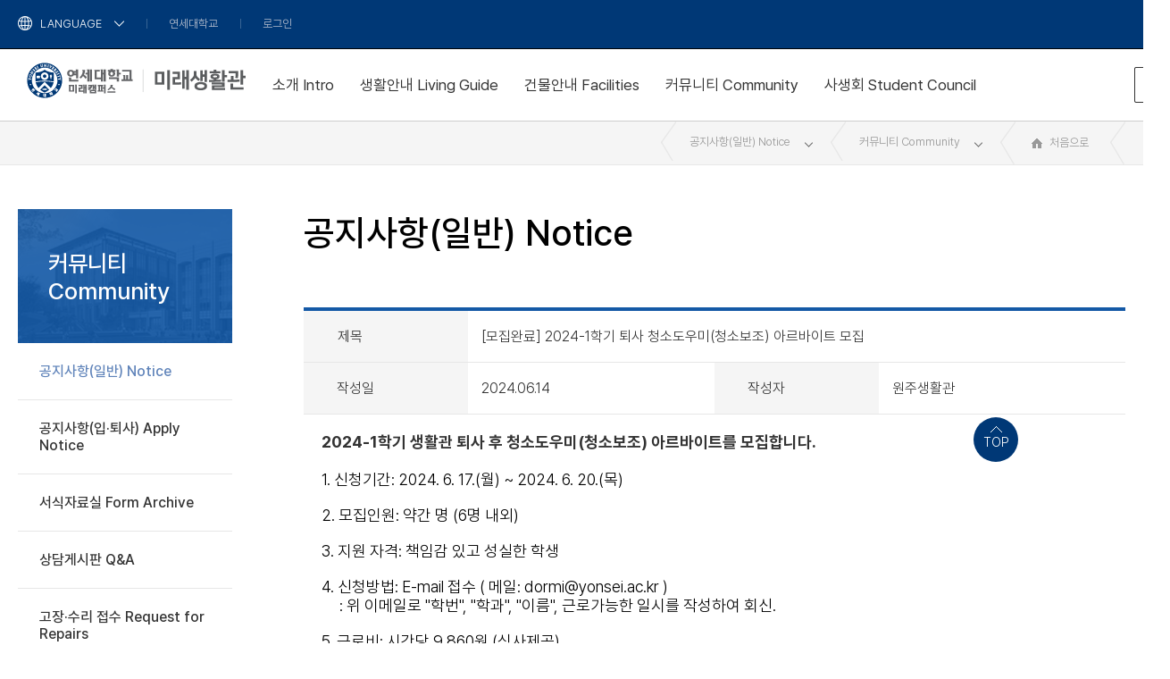

--- FILE ---
content_type: text/html;charset=UTF-8
request_url: https://wjdorm.yonsei.ac.kr/wjdorm/board/notice1.do?mode=view&articleNo=63627
body_size: 37154
content:



<!doctype html>
<html lang="ko">
<head>
<title>공지사항 &#40;일반&#41; 게시판읽기&#40;[모집완료] 2024-1학기 퇴사 청소도우미&#40;청소보조&#41; 아르바이트 모집&#41; | 연세대학교 미래캠퍼스 생활관</title>
<meta http-equiv="Content-Type" content="text/html; charset=utf-8" />
<meta http-equiv="Content-Script-Type" content="text/javascript" />
<meta http-equiv="Content-Style-Type" content="text/css" />
<meta http-equiv="X-UA-Compatible" content="IE=edge" />
<meta name="viewport" content="width=device-width,initial-scale=1.0,minimum-scale=1.0,maximum-scale=1.0,user-scalable=no">
<link rel="canonical" href="https://wjdorm.yonsei.ac.kr/wjdorm/board/notice1.do" /><link rel="shortcut icon"  href="/_res/board/etc/favicon.ico" >

<link rel="stylesheet" type="text/css" href="/_common/cms.css" />
<link rel="stylesheet" type="text/css" href="/_res/wjdorm/_css/layout.css" />
  
<link rel="icon"  href="/_common/img/favicon.ico" />
<link rel="apple-touch-icon"  href="/_common/img/favicon.ico" />
<link rel="apple-touch-icon-precomposed"  href="/_common/img/favicon.ico" />
<link rel="apple-touch-icon-152x152"  href="/_common/img/favicon.ico" />
<link rel="apple-touch-icon-120x120-precomposed"  href="/_common/img/favicon.ico" />
<!--[if IE 8]>
	<link rel="stylesheet" type="text/css" href="/_common/ie8.css" />
<![endif]-->
<link rel="stylesheet" type="text/css" href="/_res/wjdorm/_css/m_mn.css" />
<link rel="stylesheet" type="text/css" href="/_common/css/toastr.css" />
<link rel="stylesheet" type="text/css" href="/_custom/yonseidep/resource/css/board.css" />
<link rel="stylesheet" type="text/css" href="/_res/board/_css/board.css" />
<link rel="stylesheet" type="text/css" href="/_common/css/ui.datepicker.css" />

<link rel="stylesheet" type="text/css" href="/_res/wjdorm/_css/user.css" />
  
<script type="text/javascript" src="/_common/js/jquery/jquery-1.9.1.js"></script>
<script type="text/javascript" src="/_common/js/jquery/jquery-ui-1.11.4.min.js"></script>

<script type="text/javascript">
//<![CDATA[
	var _thisHost = location.protocol+'//'+location.host, _thisUrl = document.location.href,_so_ = false,_cur_menu_cd = '23108',_edit_content = false,front_page_edit = true,zooInOutMode = 'font',_reouscePath = '/_res/wjdorm/',editorVendor = 'froala',sslYN = 'N',sslPort = '443',servicePort = '',developMode = false,device='pc',isMobile=false,_cfgUseDevMode = false,_siteId = 'wjdorm',printSelector = '#jwxe_main_content',ctx = '',rootPath = '',locale= 'ko',localeScriptPath='/_custom/yonseidep/resource/js/';
//]]>
</script>

<script type="text/javascript" src="/_common/cms.js"></script>
<script type="text/javascript" src="/_res/wjdorm/_js/user/m_mn.js"></script>
<script type="text/javascript" src="/_common/js/toastr.js" ></script>
<script type="text/javascript" src="/_custom/yonseidep/resource/js/board.common.js" ></script>
<script type="text/javascript" src="/_common/js/datepicker/ui.datepicker.all.js" ></script>

<script type="text/javascript" src="/_res/wjdorm/_js/user.js"></script>

</head>
<body id="item_body" class="pc">
<ul id="go_main">
	<li><a href="#jwxe_main_content" >본문 바로가기</a></li>
	<li><a href="#jwxe_main_menu" >주메뉴 바로가기</a></li>
	<li><a href="#jwxe_sub_menu" >서브메뉴 바로가기</a></li>
</ul>



<header>
 <script>
//  if(document.referrer == 'https://dormiadmin.yonsei.ac.kr/'){
//       location.href="https://ywis.yonsei.ac.kr/cms/login/logOut.do"
//      }
 </script>



<div class="top-header-wrap">
<div class="top-header-box">
    <div class="top-left-header-box">
      <ul>
        <li>
          <a class="btn-language" href="#">LANGUAGE</a>
          <div class="language-box">
            <ul>
              <li><a href="https://wjdorm.yonsei.ac.kr/wjdorm_en/index.do" target="_blank">ENGLISH</a></li>
            </ul>
            <!--<ul>
              <li><a href="https://wjdorm.yonsei.ac.kr/wjdorm_cn/index.do" target="_blank">中文</a></li>
            </ul>-->
          </div>
        </li>
       <li><a href="https://mirae.yonsei.ac.kr/wj/index.do" title="연세대학교 바로가기" target="_blank">연세대학교</a></li>
        <li>
          
             
            
              <a class="login-btn" href="/wjdorm/login.do" title="로그인">로그인</a> 
              
         </li>
                  
        
      </ul>
    </div>
    <div class="top-right-header-box">
      <ul>
        <li></li>
        <!-- <li><a href="#" title="블로그 바로가기"><img src="/_res/wjdorm/img/common/btn-blog.gif" alt="블로그" /></a></li> -->
        <!--
        <li>
          <div class="search_find">
			<label for="search">검색어</label>
			<input class="search_box" id="search"  placeholder="검색어를 입력해주세요." type="text" name="search_value" value=""> 
			<input alt="검색" class="search_btn" name="find" src="/_res/wjdorm/img/common/btn-search.gif" type="image">
          </div>
        </li> 
        -->
      </ul>
    </div>
</div>
</div>

<div class="bottom-header-wrap">
  <div class="bottom-header-box">
    <h1 class="main-logo">
      <a href="/wjdorm/" title="메인바로가기"><img src="/_res/wjdorm/img/common/logo_header.png" alt="연세대학교 미래생활관" /></a>
    </h1>
    <a href="#a" class="btn_menu float_r"><span class="hide">모바일 메뉴 열기</span></a>
    <div class="gnb" >
         
              
            



<ul class="gnb-ul">
	
		
	
		
			<li class="gnb_menu_list">
	          <a href="/wjdorm/intro/greetings.do" >소개 Intro</a> 
				
					<ul class="sub-mn">
						
							
								<li>
									<a href="/wjdorm/intro/greetings.do" >인사말 Greetings</a>
								</li>
							
						
							
								<li>
									<a href="/wjdorm/history.do" >연혁 History</a>
								</li>
							
						
							
								<li>
									<a href="/wjdorm/about/cureofsoul.do" >사목 Spiritual Healing</a>
								</li>
							
						
							
								<li>
									<a href="/wjdorm/nanum.do" >나눔방 Nanum Small-group</a>
								</li>
							
						
							
								<li>
									<a href="/wjdorm/promotion.do" >홍보영상 Promotion Video</a>
								</li>
							
						
							
								<li>
									<a href="/wjdorm/intro/location.do" >찾아오시는 길 Map</a>
								</li>
							
						
							
						
							
								<li>
									<a href="/wjdorm/contacts.do" >문의 Contacts</a>
								</li>
							
						
					</ul>
				
			</li>
		
	
		
			<li class="gnb_menu_list">
	          <a href="/wjdorm/registrationguide.do" >생활안내 Living Guide</a> 
				
					<ul class="sub-mn">
						
							
								<li>
									<a href="/wjdorm/registrationguide.do" >입사 및 퇴사 Move-in &amp; Move-out</a>
								</li>
							
						
							
								<li>
									<a href="/wjdorm/livinginformation.do" >생활안내 About Daily Life</a>
								</li>
							
						
							
								<li>
									<a href="/wjdorm/ruleofdormitory.do" >생활관 사칙 Dormitory Regulations</a>
								</li>
							
						
							
						
							
								<li>
									<a href="/wjdorm/hoursofuse.do" >시설별 이용시간 Hours for Facilities</a>
								</li>
							
						
							
								<li>
									<a href="https://wsw.yonsei.ac.kr/wsw/welfare/store01.do" >복지매장 안내 Shop Info.</a>
								</li>
							
						
							
								<li>
									<a href="/wjdorm/networksetting.do" >네트워크 설정 Network Settings in Room</a>
								</li>
							
						
					</ul>
				
			</li>
		
	
		
			<li class="gnb_menu_list">
	          <a href="/wjdorm/dorm/maeji1.do" >건물안내 Facilities</a> 
				
					<ul class="sub-mn">
						
							
								<li>
									<a href="/wjdorm/dorm/maeji1.do" >매지학사 Maeji</a>
								</li>
							
						
							
						
							
						
							
								<li>
									<a href="/wjdorm/dorm/seyeon.do" >세연학사 Seiyeon</a>
								</li>
							
						
							
								<li>
									<a href="/wjdorm/dorm/chungyeon.do" >청연학사 Cheongyeon</a>
								</li>
							
						
							
						
							
								<li>
									<a href="/wjdorm/dorm/escape.do" >비상 대피로 Escape Routes</a>
								</li>
							
						
					</ul>
				
			</li>
		
	
		
			<li class="gnb_menu_list">
	          <a href="/wjdorm/board/notice1.do" class="active" >커뮤니티 Community</a> 
				
					<ul class="sub-mn">
						
							
								<li>
									<a href="/wjdorm/board/notice1.do" class="active" >공지사항&#40;일반&#41; Notice</a>
								</li>
							
						
							
								<li>
									<a href="/wjdorm/board/notice.do" >공지사항&#40;입·퇴사&#41; Apply Notice</a>
								</li>
							
						
							
								<li>
									<a href="/wjdorm/board/form.do" >서식자료실 Form Archive</a>
								</li>
							
						
							
								<li>
									<a href="/wjdorm/board/ask.do" >상담게시판 Q&amp;A</a>
								</li>
							
						
							
								<li>
									<a href="/wjdorm/repair_board.do" >고장·수리 접수 Request for Repairs</a>
								</li>
							
						
							
						
							
								<li>
									<a href="/wjdorm/privacywj.do" >개인정보처리방침 Privacy Policy</a>
								</li>
							
						
							
						
					</ul>
				
			</li>
		
	
		
	
		
			<li class="gnb_menu_list">
	          <a href="/wjdorm/council.do" >사생회 Student Council</a> 
				
					<ul class="sub-mn">
						
							
								<li>
									<a href="/wjdorm/council.do" >사생회 소개 Dormitory Student Council</a>
								</li>
							
						
							
								<li>
									<a href="/wjdorm/board/domnotice.do" >사생회 공지사항 Notice from Student Council</a>
								</li>
							
						
					</ul>
				
			</li>
		
	
		
	
		
	
</ul>
<div class="gnb-bg">&nbsp;</div>			





   
        <div class="all-mn">
            <a href="#"><img src="/_res/wjdorm/img/common/btn-all-mn.gif" alt="전체메뉴" /></a>
        </div>
        <div class="allmenu-wrap">
            
              
            



<ul>
	
		
	
		
			<li>
	          <a href="/wjdorm/intro/greetings.do" >소개 Intro</a> 
				
					<ul>
						
							
								<li>
									<a href="/wjdorm/intro/greetings.do" >인사말 Greetings</a>
								</li>
							
						
							
								<li>
									<a href="/wjdorm/history.do" >연혁 History</a>
								</li>
							
						
							
								<li>
									<a href="/wjdorm/about/cureofsoul.do" >사목 Spiritual Healing</a>
								</li>
							
						
							
								<li>
									<a href="/wjdorm/nanum.do" >나눔방 Nanum Small-group</a>
								</li>
							
						
							
								<li>
									<a href="/wjdorm/promotion.do" >홍보영상 Promotion Video</a>
								</li>
							
						
							
								<li>
									<a href="/wjdorm/intro/location.do" >찾아오시는 길 Map</a>
								</li>
							
						
							
						
							
								<li>
									<a href="/wjdorm/contacts.do" >문의 Contacts</a>
								</li>
							
						
					</ul>
				
			</li>
		
	
		
			<li>
	          <a href="/wjdorm/registrationguide.do" >생활안내 Living Guide</a> 
				
					<ul>
						
							
								<li>
									<a href="/wjdorm/registrationguide.do" >입사 및 퇴사 Move-in &amp; Move-out</a>
								</li>
							
						
							
								<li>
									<a href="/wjdorm/livinginformation.do" >생활안내 About Daily Life</a>
								</li>
							
						
							
								<li>
									<a href="/wjdorm/ruleofdormitory.do" >생활관 사칙 Dormitory Regulations</a>
								</li>
							
						
							
						
							
								<li>
									<a href="/wjdorm/hoursofuse.do" >시설별 이용시간 Hours for Facilities</a>
								</li>
							
						
							
								<li>
									<a href="https://wsw.yonsei.ac.kr/wsw/welfare/store01.do" >복지매장 안내 Shop Info.</a>
								</li>
							
						
							
								<li>
									<a href="/wjdorm/networksetting.do" >네트워크 설정 Network Settings in Room</a>
								</li>
							
						
					</ul>
				
			</li>
		
	
		
			<li>
	          <a href="/wjdorm/dorm/maeji1.do" >건물안내 Facilities</a> 
				
					<ul>
						
							
								<li>
									<a href="/wjdorm/dorm/maeji1.do" >매지학사 Maeji</a>
								</li>
							
						
							
						
							
						
							
								<li>
									<a href="/wjdorm/dorm/seyeon.do" >세연학사 Seiyeon</a>
								</li>
							
						
							
								<li>
									<a href="/wjdorm/dorm/chungyeon.do" >청연학사 Cheongyeon</a>
								</li>
							
						
							
						
							
								<li>
									<a href="/wjdorm/dorm/escape.do" >비상 대피로 Escape Routes</a>
								</li>
							
						
					</ul>
				
			</li>
		
	
		
			<li>
	          <a href="/wjdorm/board/notice1.do" class="active" >커뮤니티 Community</a> 
				
					<ul>
						
							
								<li>
									<a href="/wjdorm/board/notice1.do" class="active" >공지사항&#40;일반&#41; Notice</a>
								</li>
							
						
							
								<li>
									<a href="/wjdorm/board/notice.do" >공지사항&#40;입·퇴사&#41; Apply Notice</a>
								</li>
							
						
							
								<li>
									<a href="/wjdorm/board/form.do" >서식자료실 Form Archive</a>
								</li>
							
						
							
								<li>
									<a href="/wjdorm/board/ask.do" >상담게시판 Q&amp;A</a>
								</li>
							
						
							
								<li>
									<a href="/wjdorm/repair_board.do" >고장·수리 접수 Request for Repairs</a>
								</li>
							
						
							
						
							
								<li>
									<a href="/wjdorm/privacywj.do" >개인정보처리방침 Privacy Policy</a>
								</li>
							
						
							
						
					</ul>
				
			</li>
		
	
		
	
		
			<li>
	          <a href="/wjdorm/council.do" >사생회 Student Council</a> 
				
					<ul>
						
							
								<li>
									<a href="/wjdorm/council.do" >사생회 소개 Dormitory Student Council</a>
								</li>
							
						
							
								<li>
									<a href="/wjdorm/board/domnotice.do" >사생회 공지사항 Notice from Student Council</a>
								</li>
							
						
					</ul>
				
			</li>
		
	
		
	
		
	
	<li>
        <a href="#a" class="btn-all-mn-close" title="Close"><img src="/_res/wjdorm/img/main/btn_all_mn.gif" alt="????" /></a>    
    </li>
</ul>			




       
        </div>
    </div>  
  </div>
</div>
             
<nav class="slideMenu">
    <!--
    <div class="set_group">
        <form method="" action="" class="m-search-wrap">
            <fieldset>
                <legend title="통합검색" class="hide">통합검색</legend>
                <label class="hide" for="m_total_search_value">
                    통합검색 단어 입력
                </label>
                <input id="m_total_search_value" type="text" name="search_value" placeholder="검색어를 입력하세요" class="top-search-input" />
                <input type="image" src="/_res/template01/img/common/btn_m_search.png" alt="검색" value="검색" class="m-search-btn" />
            </fieldset>
        </form>
    </div>
    -->
    <div class="m_gnb">
           
             
         	
	
	
	
	
	<ul class="dep1">
		
			
		
			
				<li>
		          <a href="/wjdorm/intro/greetings.do" >소개 Intro</a> 
					
						<ul class="dep2">
							
								
									<li>
									  
									
										
											<a href="/wjdorm/intro/greetings.do" >인사말 Greetings</a>
										
										
										
									</li>
								
							
								
									<li>
									  
									
										
											<a href="/wjdorm/history.do" >연혁 History</a>
										
										
										
									</li>
								
							
								
									<li>
									  
									
										
										
										
											
											<a href="#16798_menu" class="depth02-active">사목 Spiritual Healing</a>
										
											<ul class="dep3">					
												
													
														<li>
															<a href="#noMenu" >메뉴명</a>
														</li>
													
												
											</ul>
										
									</li>
								
							
								
									<li>
									  
									
										
											<a href="/wjdorm/nanum.do" >나눔방 Nanum Small-group</a>
										
										
										
									</li>
								
							
								
									<li>
									  
									
										
											<a href="/wjdorm/promotion.do" >홍보영상 Promotion Video</a>
										
										
										
									</li>
								
							
								
									<li>
									  
									
										
											<a href="/wjdorm/intro/location.do" >찾아오시는 길 Map</a>
										
										
										
									</li>
								
							
								
							
								
									<li>
									  
									
										
											<a href="/wjdorm/contacts.do" >문의 Contacts</a>
										
										
										
									</li>
								
							
						</ul>
					
				</li>
			
		
			
				<li>
		          <a href="/wjdorm/registrationguide.do" >생활안내 Living Guide</a> 
					
						<ul class="dep2">
							
								
									<li>
									  
									
										
											<a href="/wjdorm/registrationguide.do" >입사 및 퇴사 Move-in &amp; Move-out</a>
										
										
										
									</li>
								
							
								
									<li>
									  
									
										
											<a href="/wjdorm/livinginformation.do" >생활안내 About Daily Life</a>
										
										
										
									</li>
								
							
								
									<li>
									  
									
										
											<a href="/wjdorm/ruleofdormitory.do" >생활관 사칙 Dormitory Regulations</a>
										
										
										
									</li>
								
							
								
							
								
									<li>
									  
									
										
											<a href="/wjdorm/hoursofuse.do" >시설별 이용시간 Hours for Facilities</a>
										
										
										
									</li>
								
							
								
									<li>
									  
									
										
											<a href="https://wsw.yonsei.ac.kr/wsw/welfare/store01.do" >복지매장 안내 Shop Info.</a>
										
										
										
									</li>
								
							
								
									<li>
									  
									
										
											<a href="/wjdorm/networksetting.do" >네트워크 설정 Network Settings in Room</a>
										
										
										
									</li>
								
							
						</ul>
					
				</li>
			
		
			
				<li>
		          <a href="/wjdorm/dorm/maeji1.do" >건물안내 Facilities</a> 
					
						<ul class="dep2">
							
								
									<li>
									  
									
										
											<a href="/wjdorm/dorm/maeji1.do" >매지학사 Maeji</a>
										
										
										
									</li>
								
							
								
							
								
							
								
									<li>
									  
									
										
											<a href="/wjdorm/dorm/seyeon.do" >세연학사 Seiyeon</a>
										
										
										
									</li>
								
							
								
									<li>
									  
									
										
											<a href="/wjdorm/dorm/chungyeon.do" >청연학사 Cheongyeon</a>
										
										
										
									</li>
								
							
								
							
								
									<li>
									  
									
										
											<a href="/wjdorm/dorm/escape.do" >비상 대피로 Escape Routes</a>
										
										
										
									</li>
								
							
						</ul>
					
				</li>
			
		
			
				<li>
		          <a href="/wjdorm/board/notice1.do" class="active" >커뮤니티 Community</a> 
					
						<ul class="dep2">
							
								
									<li>
									  
									
										
											<a href="/wjdorm/board/notice1.do" class="active" >공지사항&#40;일반&#41; Notice</a>
										
										
										
									</li>
								
							
								
									<li>
									  
									
										
											<a href="/wjdorm/board/notice.do" >공지사항&#40;입·퇴사&#41; Apply Notice</a>
										
										
										
									</li>
								
							
								
									<li>
									  
									
										
											<a href="/wjdorm/board/form.do" >서식자료실 Form Archive</a>
										
										
										
									</li>
								
							
								
									<li>
									  
									
										
											<a href="/wjdorm/board/ask.do" >상담게시판 Q&amp;A</a>
										
										
										
									</li>
								
							
								
									<li>
									  
									
										
											<a href="/wjdorm/repair_board.do" >고장·수리 접수 Request for Repairs</a>
										
										
										
									</li>
								
							
								
							
								
									<li>
									  
									
										
											<a href="/wjdorm/privacywj.do" >개인정보처리방침 Privacy Policy</a>
										
										
										
									</li>
								
							
								
							
						</ul>
					
				</li>
			
		
			
		
			
				<li>
		          <a href="/wjdorm/council.do" >사생회 Student Council</a> 
					
						<ul class="dep2">
							
								
									<li>
									  
									
										
											<a href="/wjdorm/council.do" >사생회 소개 Dormitory Student Council</a>
										
										
										
									</li>
								
							
								
									<li>
									  
									
										
											<a href="/wjdorm/board/domnotice.do" >사생회 공지사항 Notice from Student Council</a>
										
										
										
									</li>
								
							
						</ul>
					
				</li>
			
		
			
		
			
		
	</ul>			
	

      </div>
</nav> 
<a href="#a" class="slide_close"><span class="hide">모바일 메뉴 닫기</span></a>
<div class="m-gnb-bg">&nbsp;</div>
</header>
<div class="path-wrap">

  





<div class="path-box">
  <div class="path">
    <a href="/wjdorm/index.do" class="path-home"><span class="mobile-hide">처음으로</span></a>
    <div class="path-depth-wrap">
      	
		
		<ul>
			<li>
				<!--  1뎁스 -->
				<a href="#" class="path-selected">
				  	커뮤니티 Community

			    </a>
			    
			    
			    <!--
			    <ul class="path-depth path-depth01">
				
					
				
					
						<li><a href="/wjdorm/intro/greetings.do" >소개 Intro</a></li>		
					
				
					
						<li><a href="/wjdorm/registrationguide.do" >생활안내 Living Guide</a></li>		
					
				
					
						<li><a href="/wjdorm/dorm/maeji1.do" >건물안내 Facilities</a></li>		
					
				
					
						<li><a href="/wjdorm/board/notice1.do" class="active" >커뮤니티 Community</a></li>		
					
				
					
				
					
						<li><a href="/wjdorm/council.do" >사생회 Student Council</a></li>		
					
				
					
				
					
				
				</ul> -->
			</li><!--  1뎁스 끝  -->
			
			
			
			
			<li>
				<!--  2뎁스  -->
				<a href="#" class="path-selected">
				  	공지사항&#40;일반&#41; Notice

			    </a>
			    
			    
				<ul class="path-depth path-depth02">
				
				
				
					
					
					
				
					
						<li><a href="/wjdorm/board/notice1.do" class="active" >공지사항&#40;일반&#41; Notice</a></li>
					
				
				
				
					
					
					
				
					
						<li><a href="/wjdorm/board/notice.do" >공지사항&#40;입·퇴사&#41; Apply Notice</a></li>
					
				
				
				
					
					
					
				
					
						<li><a href="/wjdorm/board/form.do" >서식자료실 Form Archive</a></li>
					
				
				
				
					
					
					
				
					
						<li><a href="/wjdorm/board/ask.do" >상담게시판 Q&amp;A</a></li>
					
				
				
				
					
					
					
				
					
						<li><a href="/wjdorm/repair_board.do" >고장·수리 접수 Request for Repairs</a></li>
					
				
				
				
					
					
					
				
					
				
				
				
					
					
					
				
					
						<li><a href="/wjdorm/privacywj.do" >개인정보처리방침 Privacy Policy</a></li>
					
				
				
				
					
					
					
				
					
				
				</ul>
				<!--  2뎁스 끝 -->
			</li>
			
			
			
			
			
			
			
			
		</ul>		
		
	</div>
	</div>
</div>	
	



</div>
<div class="sub-container">
	<div class="lnb">
<dl>
    <dt>
   <span class='lnb-sub-title'></span>
<h2>커뮤니티 Community</h2>

    </dt>
    <dd>
       
            
          
        



<ul class="lnb-menu"> 
	
		
			<li class="active">
              <a href="/wjdorm/board/notice1.do" class="jwxe_23108 active" >공지사항&#40;일반&#41; Notice</a>
				
				<!-- 하위메뉴가 있고 메뉴depth가 1보다 크면(=2depth) 3depth나오도록 -->
				
			</li>
		
	
		
			<li class="">
              <a href="/wjdorm/board/notice.do" class="jwxe_16820 " >공지사항&#40;입·퇴사&#41; Apply Notice</a>
				
				<!-- 하위메뉴가 있고 메뉴depth가 1보다 크면(=2depth) 3depth나오도록 -->
				
			</li>
		
	
		
			<li class="">
              <a href="/wjdorm/board/form.do" class="jwxe_16777 " >서식자료실 Form Archive</a>
				
				<!-- 하위메뉴가 있고 메뉴depth가 1보다 크면(=2depth) 3depth나오도록 -->
				
			</li>
		
	
		
			<li class="">
              <a href="/wjdorm/board/ask.do" class="jwxe_16778 " >상담게시판 Q&amp;A</a>
				
				<!-- 하위메뉴가 있고 메뉴depth가 1보다 크면(=2depth) 3depth나오도록 -->
				
			</li>
		
	
		
			<li class="">
              <a href="/wjdorm/repair_board.do" class="jwxe_16837 " >고장·수리 접수 Request for Repairs</a>
				
				<!-- 하위메뉴가 있고 메뉴depth가 1보다 크면(=2depth) 3depth나오도록 -->
				
			</li>
		
	
		
	
		
			<li class="">
              <a href="/wjdorm/privacywj.do" class="jwxe_26666 " >개인정보처리방침 Privacy Policy</a>
				
				<!-- 하위메뉴가 있고 메뉴depth가 1보다 크면(=2depth) 3depth나오도록 -->
				
			</li>
		
	
		
	
</ul>			


      
        <!-- 서브메뉴
        <ul class="lnb-menu">
            <li class="active">
              <a href="#none" class="active">인사말</a>
              <ul class="lnb-depth03">
                <li><a href="/template01/reunion/law01.do" class="active">전공소개</a></li>
                <li><a href="#">교과목 소개</a></li>
              </ul>
            </li>
            <li>
                <a href="#none">행정대학원 연혁</a>
                <ul class="lnb-depth03">
                  <li><a href="#">전공소개</a></li>
                  <li><a href="#">교과목 소개</a></li>
                </ul>
            </li>
            <li>
                <a href="/template01/intro/organization.do">조직 및 직제</a>
            </li>
            <li>
                <a href="/template01/intro/faculty.do">교수진</a>
            </li>
            <li>
                <a href="/template01/intro/statutes01.do">학칙</a>
            </li>
             <li>
                <a href="/template01/intro/location01.do">찾아오시는길</a>
            </li>
        </ul>
       -->
    </dd>
</dl>
</div>
	<div class="content-wrap">
		<div class="title">
<div class="page-title" >
			<h3>공지사항&#40;일반&#41; Notice</h3>

</div>
</div>
		<div class="content" id="jwxe_main_content">











<script type="text/javascript">
//<![CDATA[
  var resPath = '/_custom/yonseidep/resource/', isEditorImageUpload = 'true' == 'false'? false: true;
  console.log("/_custom/yonseidep/_common/board/common/viewLayout.jsp");
//]]>
</script>
<div class="ko board view ys-board">
	
		









<div class="board-wrap">
	

<input type="hidden" name="articleNo" value="63627"/>


	<div class="board-write-wrap">
		<dl class="board-write-box board-write-box-v01" >
                <dt>제목</dt>
                <dd>
                	
					[모집완료] 2024-1학기 퇴사 청소도우미(청소보조) 아르바이트 모집
					
					
                </dd>
            </dl>
            <dl class="board-write-box board-write-box-v02">
                <dt>작성일</dt>
                <dd>2024.06.14</dd>
            </dl>
            <dl class="board-write-box board-write-box-v02">
                <dt>작성자</dt>
                <dd>원주생활관</dd>
            </dl>
            <dl class="board-write-box board-write-box-v03">
                <dt class="hide replyNone">게시글 내용</dt>
                <dd>
                	
					
                
                	
						<div class="fr-view"><p><span style="font-size: 18px;"><strong>2024-1학기 생활관 퇴사 후 청소도우미(청소보조) 아르바이트를 모집합니다.&nbsp;</strong></span></p><p><span style="font-size: 18px;"><br></span></p><p><span style="font-size: 18px; color: rgb(0, 0, 0);">1. 신청기간: 2024. 6. 17.(월) ~ 2024. 6. 20.(목)</span></p><p><br></p><p><span style="color: rgb(0, 0, 0);"><span style="font-size: 18px;">2. 모집인원: 약간 명 (6명 내외)</span></span></p><p><br></p><p><span style="color: rgb(0, 0, 0);"><span style="font-size: 18px;">3. 지원 자격: 책임감 있고 성실한 학생</span></span></p><p><br></p><p><span style="color: rgb(0, 0, 0);"><span style="font-size: 18px;">4. 신청방법: E-mail 접수 ( 메일: dormi@yonsei.ac.kr )</span></span></p><p><span style="color: rgb(0, 0, 0);"><span style="font-size: 18px;">&nbsp; &nbsp; &nbsp;: 위 이메일로 &quot;학번&quot;, &quot;학과&quot;, &quot;이름&quot;, 근로가능한 일시를 작성하여 회신.</span></span></p><p><br></p><p><span style="color: rgb(0, 0, 0);"><span style="font-size: 18px;">5. 근로비: 시간당 9,860원 (식사제공)</span></span></p><p><br></p><p><span style="font-size: 18px; color: rgb(0, 0, 0);">6. 근로일시</span></p><table class="fr-dashed-borders fr-alternate-rows" style="width: 97%; margin-right: calc(3%);"><tbody><tr><td style="width: 31.4438%; text-align: center;"><span style="font-size: 18px;">날짜</span></td><td style="width: 20.267%; text-align: center;"><span style="font-size: 18px;">시간</span></td><td style="width: 48.214%; text-align: center;"><span style="font-size: 18px;">기타</span></td></tr><tr><td style="width: 31.4438%; text-align: center;"><span style="font-size: 18px;">6월 22일(토)</span></td><td style="width: 20.267%; text-align: center;"><span style="font-size: 18px;">13:30 ~ 18:00</span></td><td rowspan="2" style="width: 48.214%; text-align: center;"><span style="font-size: 18px;">- 청소 일정에 따라 1~2시간 근로시간이 상이할 수 있음</span></td></tr><tr><td style="width: 31.4438%; text-align: center;"><span style="font-size: 18px;">6월 23일(일) ~ &nbsp;6월 26일(수)</span></td><td style="width: 20.267%; text-align: center;"><span style="font-size: 18px;">09:00 ~ 18:00</span></td></tr></tbody></table><p><br></p><p><span style="font-size: 18px;">7. 관련 문의사항 033-760-5300 생활관 행정실로 문의주시기 바랍니다.</span><span style="font-size: 24px;">&nbsp;</span></p></div>
					
					
					
					
					
					
          
					
                </dd>
            </dl>
            

              
            
              
              
              
            
            
	</div>

	


	
	
	
	
	


<ul class="btn-wrap text-right">


		
		

		

		
		 <!-- 관리자 if문 끝 -->

	
	

	<!--  답변글 버튼 -->
	


	<!-- 목록 List 버튼 모든 사용자 활성화 -->
	<li>	
		<a class="btn btn01" href="?mode=list&amp;article.offset=0&amp;articleLimit=10">목록</a>
	</li>

</ul>



	
	
	
	
		
	
	
	
</div>



	
	

	<div class="txt-navi-wrap">
        <dl class="board-write-box board-write-box-v01">
            <dt>이전글</dt>
            <dd>
            	
				
					<a href="?mode=view&amp;articleNo=63498&amp;article.offset=0&amp;articleLimit=10">2024학년도 1학기 기말고사 일부기간 통금시간 해제 안내</a>
				
            </dd>
        </dl>
        <dl class="board-write-box board-write-box-v01">
            <dt>다음글</dt>
            <dd>
            	
				
					<a href="?mode=view&amp;articleNo=64114&amp;article.offset=0&amp;articleLimit=10">2024-2학기 결핵 검진 안내</a>
				
            </dd>
        </dl>
    </div>







	
</div>




</div>
	</div>
</div>
<footer>
<div class="foot-wrap">
	<div class="foot-wrap-top-box">
		<ul class="foot-ul">
			<li>
				<b><u><a href="https://mirae.yonsei.ac.kr/wj/1459/subview.do" title="개인정보처리방침 바로가기">개인정보처리방침</a></u></b></li>
			<li>
				<a href="/wjdorm/legal_notice.jsp" title="법적고지 바로가기">법적고지</a></li>
		</ul>
	</div>
	<div class="foot-wrap-bottom-box">
		<p>
			<img alt="연세대학교 미래생활관" src="/_res/wjdorm/img/common/logo_footer.png" /></p>
		<adress class="foot-ul">
		<ul>
			<li>
				(26493) 강원특별자치도 원주시 연세대길 1 연세대학교 미래생활관 / 전화: 033-760-5300 / 팩스: 033-760-5320 /&nbsp;</li>
			<li>
				Mirae Housing Complex, Yonsei University, 1 Yonseidae-gil, Wonju, Gangwon State, 26493, Korea</li>
			<li>
				&copy; Yonsei Mirae Housing Complex. All Rights Reserved.</li>
		</ul>
		</adress> <!--
      <div class="related-site-wrap">
			<a class="related-site-title" href="#a" title="교내주요사이트">교내주요사이트</a>
			<ul class="related-site">
				<li>
					<a href="http://chaplain.yonsei.ac.kr/" target="_blank" title="바로가기">교목실</a></li>
				<li>
					<a href="http://ceds.yonsei.ac.kr/" target="_blank" title="바로가기">교육개발지원센터</a></li>
				<li>
					<a href="http://web.yonsei.ac.kr/teacher/" target="_blank" title="바로가기">교직과정</a></li>
				<li>
					<a href="http://oia.yonsei.ac.kr/" target="_blank" title="바로가기">국제처</a></li>
				<li>
					<a href="http://leadership.yonsei.ac.kr/" target="_blank" title="바로가기">리더십센터</a></li>
				<li>
					<a href="http://go.yonsei.ac.kr/yonsei/main/" target="_blank" title="바로가기">미래교육원</a></li>
				<li>
					<a href="http://web.yonsei.ac.kr/helper/" target="_blank" title="바로가기">성평등센터</a></li>
				<li>
					<a href="http://ilre.yonsei.ac.kr/" target="_blank" title="바로가기">언어연구교육원</a></li>
				<li>
					<a href="http://web.yonsei.ac.kr/yongei/" target="_blank" title="바로가기">연계전공</a></li>
				<li>
					<a href="https://research.yonsei.ac.kr/" target="_blank" title="바로가기">연구처/산학협력단</a></li>
				<li>
					<a href="http://counsel.isuf.net/main" target="_blank" title="바로가기">연세상담센터</a></li>
				<li>
					<a href="http://chunchu.yonsei.ac.kr/" target="_blank" title="바로가기">연세춘추</a></li>
				<li>
					<a href="" target="_blank" title="바로가기">외국어학당</a></li>
				<li>
					<a href="https://mail.yonsei.ac.kr/account/login.do" target="_blank" title="바로가기">웹메일</a></li>
				<li>
					<a href="http://graduate.yonsei.ac.kr/" target="_blank" title="바로가기">일반대학원</a></li>
				<li>
					<a href="http://portal.yonsei.ac.kr/main/" target="_blank" title="바로가기">학사포탈시스템</a></li>
				<li>
					<a href="http://yis.yonsei.ac.kr/" target="_blank" title="바로가기">정보통신서비스</a></li>
				<li>
					<a href="http://library.yonsei.ac.kr/" target="_blank" title="바로가기">학술정보서비스</a></li>
				<li>
					<a href="http://www.yonsei.ac.kr/contents/sinchon/servicecenter.html" target="_blank" title="바로가기">종합서비스센터</a></li>
				<li>
					<a href="http://museum.yonsei.ac.kr/museum/" target="_blank" title="바로가기">중앙박물관</a></li>
				<li>
					<a href="https://career.yonsei.ac.kr/" target="_blank" title="바로가기">취업안내</a></li>
				<li>
					<a href="http://www.yskli.com/" target="_blank" title="바로가기">한국어학당</a></li>
				<li>
					<a href="http://ysmentor.egagae.com/" target="_blank" title="바로가기">원주상담코칭센터</a></li>
				<li>
					<a href="http://www.yonseibi.co.kr/" target="_blank" title="바로가기">연세원주창업보육센터</a></li>
				<li>
					<a href="http://www.yselp.com/" target="_blank" title="바로가기">연세ELP</a></li>
				<li>
					<a href="http://www.wch.or.kr/" target="_blank" title="바로가기">원주기독병원</a></li>
				<li>
					<a href="http://web.yonsei.ac.kr/ywmuseum/" target="_blank" title="바로가기">원주박물관</a></li>
				<li>
					<a href="http://wlib.yonsei.ac.kr/" target="_blank" title="바로가기">학술정보서비스(원주)</a></li>
				<li>
					<a href="http://web.yonsei.ac.kr/isstt/" target="_blank" title="바로가기">중등교육연수원</a></li>
				<li>
					<a href="http://uni.yonsei.ac.kr/contents/main.htm" target="_blank" title="바로가기">사회교육개발원</a></li>
				<li>
					<a href="http://wiset.yonsei.ac.kr/dnb/main/index.php" target="_blank" title="바로가기">WISET 강원지역사업단</a></li>
			</ul>
		</div>
--><a class="scroll-top-btn" href="#a" title="상단으로 이동">TOP </a></div>
</div>
<p>
	&nbsp;</p>
</footer>
<noscript><p>이 사이트는 자바스크립트를 지원하지 않으면 정상적으로 보이지 않을수 있습니다.</p></noscript>
</body>
</html>

--- FILE ---
content_type: text/css
request_url: https://wjdorm.yonsei.ac.kr/_res/wjdorm/_css/layout.css
body_size: 74
content:
.lo_500_center {width:500px;margin:0 auto;clear:both;position:relative;}


--- FILE ---
content_type: text/css
request_url: https://wjdorm.yonsei.ac.kr/_res/wjdorm/_css/m_mn.css
body_size: 3016
content:
@charset "UTF-8";

.slideMenu{display:none;z-index: 999999;position:fixed;right:-100%;width:78.125%;height:100%;top: 0px;right:0;padding: 0 0 0 0;border-top: 6px solid #164c8a;border-bottom: 2px solid #164c8a;  background-color:#fff;overflow-y:scroll;}
.m_gnb{float:right;width:100%;border-bottom: 1px solid #cdcdcd;background-color: #fff;}
.dep1 > li > a {border-top: 1px solid #cdcdcd;color: #000;display: block;font-size:16px;padding:15px;position: relative;background:#fff url(/_res/wjdorm/img/common/img_m_menu_list_open.png) no-repeat right 20px center;background-size:17px;}
.dep1 > li > a.selected, .dep1 > li > a.active{background:#10498b url(/_res/wjdorm/img/common/img_m_menu_list_close.gif) no-repeat right 20px center;background-size:17px;color:#fff;}
.dep2 {background: #20252d none repeat scroll 0 0;display: none;}
.dep2 > li > a {background-color: #f4f4f6;border:1px solid #dbdbdb;border-right:none;border-bottom:none;color: #666;display: block;position:relative;font-weight:300;font-size: 14px;padding: 12px 15px 12px 37px;background-color:#f4f4f6;}
.dep2 > li > a.has_dep03_open{background:#f4f4f6 url(c/img/common/img_m_menu_list_open.png) no-repeat right 20px center;background-size:17px;}
.dep2 > li > a.has_dep03_close{background:#f4f4f6 url(/_res/wjdorm/img/common/img_m_menu_list_close.gif) no-repeat right 20px center;background-size:17px;}
.dep2 > li > a:before{content:"";display:block;position:absolute;top:21px;left:20px;width:4px;height:4px;background-color:#666;border-radius:4px;}
.dep2 > li > a span{background: rgba(0, 0, 0, 0) url("/_res/ko/img/common/ico_open2.png") no-repeat scroll center center / 12px auto;height: 40px;position: absolute;right: 15px;text-indent: -10000px;top: 0;width: 13px;}
.dep2 > li > a.active{font-weight:500;}
.dep3{display:none;padding:0 0 5px 0;background-color:#f4f4f6;}
.dep3 > li > a{display:block;position:relative;margin:0 0 10px 0;padding:0 0 0 50px;font-weight:300;font-size:13px;color:#666;}
.dep3 > li > a:before{content:"";display:block;position:absolute;top:10px;left:40px;width:4px;height:1px;background-color:#666;}
.dep3 > li > a.active{color:#2f6cb0;}

.set_group{float:right;width:100%;background-color: #fff;color: #000;font-size: 17px;}
.slide_close{display:none;position:fixed;top:15px;right:82%;z-index:40;width:20px;height:20px;background:url(/_res/wjdorm/img/common/btn_m_menu_close.png) no-repeat 0 0;background-size:100%;}
.m-gnb-bg{display:none;position:fixed;top:0;left:0;z-index:30;width:100%;height:100%;background-color:rgba(0,0,0,0.8);}

.m-search-wrap input[name="search_value"]:-ms-input-placeholder{color:#fff;}
.m-search-wrap input[name="search_value"]::-webkit-input-placeholder{color:#fff;}
.m-search-wrap input[name="search_value"]::-moz-placeholder{color:#fff;}
.m-search-wrap input[name="search_value"]::-moz-placeholder{color:#fff;}

.m_gnb .selected{background:#f4f4f6 url(/_res/wjdorm/img/common/bul_m_menu_list_active.gif) no-repeat 20px 21px;background-size:4px;color:#2f6cb0;}


--- FILE ---
content_type: text/css
request_url: https://wjdorm.yonsei.ac.kr/_custom/yonseidep/resource/css/board.css
body_size: 8166
content:
@charset "UTF-8";

/*********************/
/*board  width : %		 */
/*********************/
 .wrest {width:auto;}
.board .wp5 {width:5%;}
.board .wp7 {width:7%;}
.board .wp10 {width:10%;}
.board .wp13 {width:13%;}
.board .wp15 {width:15%;}
.board .wp20 {width:20%;}
.board .wp25 {width:25%;}
.board .wp30 {width:30%;}
.board .wp35 {width:35%;}
.board .wp40 {width:40%;}
.board .wp45 {width:45%;}
.board .wp50 {width:50%;}
.board .wp55 {width:55%;}
.board .wp60 {width:60%;}
.board .wp65 {width:65%;}
.board .wp70 {width:70%;}
.board .wp75 {width:75%;}
.board .wp80 {width:80%;}
.board .wp85 {width:85%;}
.board .wp90 {width:90%;}
.board .wp95 {width:95%;}
.board .wp99 {width:99%;}
.board .wp100 {width:100%;}

/*********************/
/*board  width : px 			 */
/*********************/
.board .wpx55 {width:55px;}
.board .wpx60 {width:60px;}
.board .wpx70 {width:70px;}
.board .wpx80 {width:80px;}
.board .wpx82 {width:82px;}
.board .wpx100 {width:100px;}
.board .wpx110 {width:110px;}
.board .wpx130 {width:130px;}
.board .wpx150 {width:150px;}
.board .wpx184 {width:184px;}
.board .wpx199 {width:199px;}
.board .wpx210 {width:210px;}
.board .wpx299 {width:299px;}
.board .wpx300 {width:300px;}
.board .wpx320 {width:320px;}
.board .wpx330 {width:330px;}
.board .wpx340 {width:340px;}
.board .wpx379 {width:379px;}
.board .wpx550 {width:550px;}
.board .wpx595 {width:595px;}
.board .wpx600 {width:600px;}
.board .wpx738 {width:738px;}
.board .wpx770 {width:770px;}
.board .wpx820 {width:820px;}

.board form legend, .board .hidden { position: absolute !important; text-indent: -99999px; width:0 !important; height: 0 !important;top:-99999px;left:-99999px;}
input.dark { background-color: #eeeeee !important; }
#toast-container {font-family:'Nanum Gothic', '나눔고딕' ;font-size:18px;font-weight:normal;line-height:24px;}
.board .deleted, .board .deleted * { text-decoration: line-through !important; color: #999999 !important;}

.file-icon { background: url("../img/file_icon.png") no-repeat; padding-left: 30px; }  
.file-icon.bmp { background: url("../img/attach_bmp.gif") no-repeat 0 2px;  }  
.file-icon.doc { background: url("../img/attach_doc.gif") no-repeat 0 2px;  }  
.file-icon.docx { background: url("../img/attach_docx.gif") no-repeat 0 2px;  }  
.file-icon.gif { background: url("../img/attach_gif.gif") no-repeat 0 2px;  }  
.file-icon.hwp { background: url("../img/attach_hwp.gif") no-repeat 0 2px;  }  
.file-icon.jpg { background: url("../img/attach_jpg.gif") no-repeat 2px;  }  
.file-icon.pdf { background: url("../img/attach_pdf.gif") no-repeat 0 2px;  }  
.file-icon.png { background: url("../img/attach_png.gif") no-repeat 0 2px;  }  
.file-icon.ppt { background: url("../img/attach_ppt.gif") no-repeat 0 2px;  }  
.file-icon.pptx { background: url("../img/attach_pptx.gif") no-repeat 0 2px;  }  
.file-icon.txt { background: url("../img/attach_txt.gif") no-repeat 0 2px;  }  
.file-icon.xls { background: url("../img/attach_xls.gif") no-repeat 0 2px;  }  
.file-icon.xlsx { background: url("../img/attach_xlsx.gif") no-repeat 0 2px;  }  
.file-icon.zip { background: url("../img/attach_zip.gif") no-repeat 0 2px;  }  

.captcha.captchaRefresh {background: url("../img/captcha_refresh.png") no-repeat ;width: 16px; height: 16px; display: inline-block;} 
.captcha.captchaSound {background: url("../img/captcha_volume.png") no-repeat ;width: 16px; height: 16px; display: inline-block;}

.q-icon{ background: url("../img/icon_q.gif") no-repeat 5px 10px }
.a-icon{ background: url("../img/icon_a.gif") no-repeat 5px 10px }


.board .depth-1 {margin-left: 20px;}
.board .depth-2 {margin-left: 40px;}
.board .depth-3 {margin-left: 80px;}
.board .depth-4 {margin-left: 100px;}
.board .depth-5 {margin-left: 120px;}

.tagit-autocomplete.ui-menu .ui-menu-item { line-height: 24px; }
ul.tagit li.tagit-choice { line-height: 40px !important;}
ul.tagit-autocomplete.ui-widget-content { padding:5px; }

pre  {
 white-space: pre-wrap;       /* css-3 */
 white-space: -moz-pre-wrap;  /* Mozilla, since 1999 */
 white-space: -pre-wrap;      /* Opera 4-6 */
 white-space: -o-pre-wrap;    /* Opera 7 */
 word-wrap: break-word;       /* Internet Explorer 5.5+ */
}


.board input.file-prev-view { width: 500px; } /* 첨부 파일 미리 보기 */

.board button.btn_attach_select { /* 첨부 파일선택 버튼 */
    cursor: pointer;
    background-color: #656d78;
    display: inline-block;
    height: 39px;
    line-height: 39px;
    text-align: center;
    vertical-align: middle;
    color: #ffffff;
    padding: 0 15px;
    border: none;
}

.board input[type=file] { /* 첨부 파일 감추기 */
    width: 70px;
    height: 39px;
    margin-left: 2px;
    position: absolute;
    opacity: 0.0;
    filter: Alpha(opacity=0);
}

/***********************/
/* width - % */
/***********************/
.board .wp100 { width: 100%; }

/***********************/
/* common board search */
/***********************/

/* 쓰지 않는 컨트롤은 히든 처리 */
.board .search a.all, .board .search .sr-date { display: none; }

/*상단공지*/
p.topNotice input { width: 95px !important;     display: inline-block !important;}

/*첨부파일*/
.board-wrap .uploadFile {font-size: 13px;padding-left: 10px;height: 35px;line-height: 32px;box-sizing: border-box;border: 1px solid #aaa;color: #222;width: calc(100% - 125px)!important;max-width: 311px;}
.board-wrap .uploadBtnWrap	{position: relative;display: inline-block;vertical-align: top;width: 120px;   height: 30px;}
.board-wrap .outTable {position: absolute;opacity: 0;z-index: 10;height: 30px;left: 0;top: 0;    vertical-align: middle;}
.board-wrap .replaceBtn { border: 1px solid #525252;background-color: #525252;position: absolute;cursor: pointer; line-height: 32px;box-sizing: border-box;left: 0;top: 0;vertical-align: middle; color:#fff; width:100px;}
.board-wrap .mg-bt-2 { margin-bottom: 2px;}
.board-wrap .deliCon {     display: inline-block; margin: -2px 0 0 10px;width: 20px;height: 20px;background: url(/_res/template03/img/sub/btn_del_file.gif) no-repeat 0 0;vertical-align: middle;}

/*등록 버튼 */
ul.btn-wrap button.submit { border: none;vertical-align: baseline;padding: 0px 47px 0;font-size: 16px;}


/*faq 파일 다운로드*/
.file-down-btn-faq {    display: block; padding: 5px 0 5px 38px; background: url(/_res/board/img/board/ico_file_down.gif) no-repeat 0 center !important; }

/*첨부 select */
.board-write-box .attach-select , .state-selectBox{
    padding: 0 10px;
    width: 110px;
    height: 35px;
    border: 1px solid #c1c1c1;
    background: #fff url(/_res/board/common/btn_select_arrow.gif) no-repeat right 12px center;
    font-weight: 300;
    box-sizing: border-box;
    color: #666;
    box-shadow: none;
    border-radius: 0;
}

p.schedule_add { text-align: right; padding: 8px 2% 5% 0 ; }
dt.replyNone {background:none !important; width: 0 !important; padding: 0;}


.display-none { display: none; }
.display-block { display : block ;}



/* 공지사항 팝업 */
.pop-notice-bg{display:none;position:fixed;z-index:10;top:0;left:0;width:100%;height:100%;background-color:rgba(0,0,0,0.5);}
.pop-notice-wrap{display:none;position:fixed;top:10%;left:0;right:0;z-index:20;margin:0 auto;padding:20px 3.8% 30px;width:70%;max-width:700px;background-color:#fff;box-sizing:border-box;border-radius:4px;}
.pop-notice-wrap .board-view-txt{padding:0 16px 0 10px;}
.pop-notice-wrap .board-wrap{height:calc(100% - 170px);}
.pop-notice-wrap .board-view-box{position:relative;z-index:10;height:100%;}
.pop-notice-wrap .board-view-content-wrap{height:calc(100% - 70px);box-sizing:border-box;}
.lecture-apply dd {padding: 5px 15px !important;}





/* 방문신청 캘린더 */

.counselor-calendar { width:100%;  }
.counselor-calendar ul.counselor-title { float:left; width:100%;}
.counselor-calendar ul.counselor-title li { float:left; width:17%; border-right:1px solid #bebebe;border-top:1px solid #bebebe;border-bottom:1px solid #bebebe; }


/*국가고시 modal */
.board-write-box dt.modal{     padding: 10px 4% !important; }
.board-write-box-v02 dd.modal { padding: 10px 15px !important; }
.board-write-box-v02 dt.modal  {     padding: 10px 4% 10px 8% !important; }



--- FILE ---
content_type: text/css
request_url: https://wjdorm.yonsei.ac.kr/_res/wjdorm/_css/user.css
body_size: 51012
content:
@charset "UTF-8";

@import url("https://wjdorm.yonsei.ac.kr/_res/wjdorm/_css/font.css");

/* layout */
.sub-container{margin:0 auto 50px auto;width:100%;max-width:1240px;box-sizing:border-box;}
.sub-container:after{content:"";display:block;clear:both;}
.lnb{float:left;width:240px;max-width:240px;}
.content-wrap{float:right;width:calc(100% - 6.45% - 240px);}
.-content-wrap02{background-color:#f5f5f5}

/* common */
body{font-family:Pretendard;font-weight:300;font-size:15px;color:#333333;border-top:5px solid #003876;}
a{color:#000;}
.hide{display:block;position:absolute;top:-999999px;width:0;height:0;text-indent:-9999999px;}
.dt{display:table;width:100%;height:100%;}
.tc{display:table-cell;width:100%;height:100%;vertical-align:middle;}
.pc-hide{display:none;}
.mg_t40{margin:40px 0 0 0;}
.mg_t15{margin:15px 0 0 0;}
.mg_t10{margin:10px 0 0 0;}
.mg_t35{margin:35px 0 0 0;}
.display-b{display:block;}
.display-ib{display:inline-block;}
.float-l{float:left;}
.float-r{float:right;}
.bg_none{background:none !important;background-color:none !important;}
.pd_no{padding:0 !important;}
.float-wrap:after{content:"";display:block;clear:both;}
 .h4-tit01{font-size: 24px;font-weight:700;color: #0d4b8f;padding: 0 0 20px;}
.ul-type01 > li{position:relative;margin:0 0 5px 0;padding:0 0 0 10px;}
.ul-type01 > li:before{content:"-";display:block;position:absolute;top:0;left:0;}
.ol-type01 > li{margin:0 0 5px 0;}
.ol-type02 > li{margin:0 0 5px 20px;list-style-type:decimal;}
select::-ms-expand{display:none;}
select{border-radius:0;-webkit-appearance: none;-moz-appearance: none;text-indent: 1px;text-overflow: '';}
.mark-p{font-weight: 300;font-size: 16px;background: url(/_res/wjdorm/img/common/bg_dot01.gif) no-repeat 0 10px; margin:15px 0; padding: 0 0 0 7px;}
.mark-p1{line-height:160%;font-weight: 300;font-size: 15px;background: url(/_res/wjdorm/img/common/bg_dot01.gif) no-repeat 0 10px;padding: 0 0 5px 7px;}
.part_line1 {background:url(/_res/wjdorm/img/common/sub_dot.gif) repeat-x left 80%;height:10px;}



/*유틸메뉴*/
.top-header-wrap{background: url(/_res/wjdorm/img/common/top-bg.gif) repeat-x 0 0;}
.top-header-box{max-width:1240px;margin:0 auto;position:relative;height:50px;}
.top-left-header-box{position:absolute;left:0}
.top-right-header-box{position:absolute;right:0}
.top-left-header-box > ul > li:nth-of-type(1){background:url(/_res/wjdorm/img/common/ico_earth.gif) no-repeat 0 center !important;}
.top-left-header-box > ul > li:nth-of-type(1) > a{color:#fff;font-size:13px;background:url(/_res/wjdorm/img/common/lang-arr-dw.gif) no-repeat 100% 50%;padding: 0 25px 0 0;}
.top-left-header-box ul li{background:url(/_res/wjdorm/img/common/bg-bar.gif) no-repeat 0 center ;padding:12px 25px;float:left}
.top-left-header-box ul li a{color:#b8c0cf;font-size:13px;}
.top-left-header-box ul li div{z-index: 999;width:115px;height:auto;display:none;background-color:#003876;padding: 10px 0 10px 25px;position: absolute;top: 36px;left: 0px;}
.top-left-header-box ul li div ul li{background:none;float:none;padding:0 0 10px 0;}
.top-left-header-box ul li div ul li a:hover{color:#fff;line-height:1px;text-decoration:underline;}
.top-right-header-box ul li{float:left}
.top-right-header-box ul li input.search_box{width:250px;height:49px;border-top:none;border-left:none;border-right:none;border-bottom:1px solid #ff8500;padding:0 10px ;background-color:#ffc240;color:#fff;}
.top-right-header-box ul li .search_btn{margin: 0 0 0 -5px;}
.top-right-header-box ul li label{position: absolute;text-indent:-99999999px;}
.btn-language.active{background: url(/_res/wjdorm/img/common/lang-arr-up.gif) no-repeat 100% 50% !important;}

/*전체메뉴*/
.allmenu-wrap{padding:20px;display: none;background-color: #e0efff;width:1150px;height:300px;position: absolute;z-index:99;top:20px;left:-163px;}
.allmenu-wrap ul{position:relative;}
.allmenu-wrap > ul > li{font-size:17px ;font-weight:400;display:block;float:left;padding:0 42px 0 0;}
.allmenu-wrap > ul > li:nth-of-type(9){padding:0}
.allmenu-wrap > ul > li:nth-of-type(10){right: -62px;top: -20px;z-index: 999;height: 80px;position:absolute;}
.allmenu-wrap ul li ul{width:20%;position:absolute;top:45px;}
.allmenu-wrap ul li ul li{display:block;padding:0 0 10px 0;}
.allmenu-wrap ul li ul li a{font-size:14px;}
.allmenu-wrap ul li ul li a:hover{color:#1459a6;text-decoration:underline;}
.btn-all-mn-close{z-index: 99999;position: absolute;background: url(/_res/wjdorm/img/main/btn_all_mn.gif) no-repeat 0 0;width: 40px;height: 39px;}


/*gnb*/
.bottom-header-wrap{border-bottom:1px solid #cdcdcd;}
.bottom-header-box{max-width:1240px;height:80px;margin:0 auto;position:relative;background-color:#fff;}

.main-logo{padding:15px 0 0 10px;float:left;}

.gnb{height:80px;width: calc(100% - 270px);float: right;max-width:1240px;position:relative;}
.gnb-ul > li{float:left;position:relative;margin:30px 0 0 0;text-align:center;padding:0 1.5%;}
.gnb-ul > li > a{padding: 30px 0 26px 0;font-weight:400;font-size:17px;color:#333333;}
.gnb-ul > li > a:hover{color:#134c8b;font-weight:400;}
.sub-mn{display:none;z-index: 10; padding:10px 0 20px 5px;opacity: 0.8;background-color: #003876;width: 180px;position: absolute;top:50px;left: -40px;text-align: left;}
.sub-mn li{padding:10px 20px 0;}
.sub-mn li a{font-size:15px;color:#ffffff;}
.sub-mn li a:hover{color:#cdcdcd;text-decoration:underline;}
.sub-mn:after{content:"";display:block;clear:both;}
.all-mn{position:absolute;right:-50px;top:20px;}
.gnb-bg{display:none;position:absolute;top:52px;left:0;z-index:30;width:100%;height:50px;background-color:#003876;}

.mn-a.active{background:url(/_res/wjdorm/img/common/img_gnb_arrow.gif) no-repeat center 100%;}

.sub-mn > li > a{color:#fff;}
.sub-mn > li > a:hover{color:#fff;}

/* path */
.path-box{margin:0 0 49px 0;height:49px;border-bottom:1px solid #e7e7e7;background-color:#f5f5f5;box-sizing:border-box;}
.path:after{content:"";display:block;clear:both;}
.path{margin:0 auto;width:100%;max-width:1240px;height:100%;box-sizing:border-box;background:url(/_res/wjdorm/img/common/bg_path_arrow.gif) no-repeat right 0 top 0;}
.path-home{float:right;display:block;padding:16px 0 0 55px;width:140px;height:100%;background-image:url(/_res/wjdorm/img/common/ico_home.gif), url(/_res/wjdorm/img/common/bg_path_arrow.gif);background-repeat:no-repeat, no-repeat;background-position:35px center, 0 0;font-size:13px;color:#969696;box-sizing:border-box;}
.path-depth-wrap{float:right;}
.path-depth-wrap > ul:after{content:"";display:block;clear:both;}
.path-depth-wrap > ul > li{position:relative;min-width: 180px;float:right;background:url(/_res/wjdorm/img/common/bg_path_arrow.gif) no-repeat 0 0;}
.path-depth-wrap ul li a {padding:15px 45px 14px 32px;display: block;background:url(/_res/wjdorm/img/common/img_path_arrow.gif) no-repeat right 20px top 23px;color: #969696;font-size:13px;}
.path-depth-wrap .path-depth li a{display: block;padding: 0;border-right:none;background:none;color:#969696;}
.path-depth-wrap .path-depth li a:hover{color:#31c2cf;text-decoration:underline;}
.path-depth-wrap .path-depth li a.active{color:#31c2cf;text-decoration:underline;}
.path-depth-wrap .path-depth{width:100%;position: absolute;left:14px;background-color: #fff;z-index: 9;padding: 10px 15px 10px 20px;border: 1px solid #e7e7e7;border-top:none;box-sizing:border-box;}
.path-depth-wrap .path-depth li{ padding: 0px 0 5px 0;word-wrap:break-word;}
.path-selected.active{background: url(/_res/wjdorm/img/common/img_path_arrow_up.gif) no-repeat right 20px top 23px;}


/*서브타이틀*/
.title{padding:0 0 60px;}
.page-title h3 {padding: 3px 0 0 0;font-weight: 500;font-size: 40px;color: #000;}

/*메인비쥬얼*/
.main-visual-box{position:relative;z-index: 0;}
.main-visual-img-box{height:500px;}
.main-visual-img-box.vi01{background:url(/_res/wjdorm/img/main/main-vi01.png) no-repeat center 0;background-size:cover;}
.main-visual-img-box.vi02{background:url(/_res/wjdorm/img/main/main-vi02.png) no-repeat center 0;background-size: cover;}
.main-visual-img-box.vi03{background:url(/_res/wjdorm/img/main/main-vi03.png) no-repeat center 0;background-size: cover;}
.main-visual-txt-box{position:absolute;top:0;width:100%;height:100%;text-align:center;color:#fff;}
.main-visual-txt-box .txt01{margin:0 0 18px 0;font-family:'Noto Sans KR',sans-serif;font-weight:300;font-size:24px;}
.main-visual-txt-box .txt02{font-family:"Nanum Square",sans-serif;font-weight:bold;font-size:55px;}
.main-visual-box .control-wrap a{display:block;position:absolute;z-index:10;width:30px;height:57px;}
.main-visual-box .prev{left:20px;background:url(/_res/wjdorm/img/main/btn_prev01.png) no-repeat 0 0;}
.main-visual-box .next{right:20px;background:url(/_res/wjdorm/img/main/btn_next01.png) no-repeat 0 0;}
.main-visual-box .control-wrap{position:absolute;top:43%;left:0;right:0;margin:0 auto;width:100%;max-width:1300px;box-sizing:border-box;}
.main-visual-box .owl-carousel .owl-dots, .owl-carousel .owl-nav{display:none;}

/* 메인컨텐츠02(캘린더) */
.main-content-box02{padding:0px 0px 30px 0;background-color:#f5f5f5;}
.cal-wrap{margin:0 auto;width:100%;max-width:1240px;box-sizing:border-box;}
.cal-wrap:after{clear:both;content:"";display:block;}
.cal-box01{position:relative;background-color:#ffc240;float:left;width:12.14%;height:160px;box-sizing:border-box;margin: -40px 0 0 0;}
.cal-box01 h3{margin:24px auto 17px auto;padding:3px 0 2px 19%;width:101px;font-weight:500;font-size:15px;color:#fff;background:url(/_res/wjdorm/img/main/ico_calendar.png) no-repeat 0 3px;}
.cal-month{font-weight:600;font-size:44px;color:#fff;text-align:center;}
.cal-box01 a{display:block;position:absolute;width:7px;height:14px;}
.cal-box01 .prev{top:97px;left:18%;background:url(/_res/wjdorm/img/main/btn_calendar_prev.png) no-repeat 0 0;}
.cal-box01 .next{top:97px;right:18%;background:url(/_res/wjdorm/img/main/btn_calendar_next.png) no-repeat 0 0;}
.cal-box02{position: relative;background-color:#fff;float:left;width:87.85%;padding:0 2.43%;height:160px;border:1px solid #e7e7e7;border-left:none;box-sizing:border-box;margin:-40px 0 0 0;}
.cal-box02 .cal-date{margin:0 0 20px 0;width: 100%;padding:15px 0 12px 0;overflow: hidden;border-bottom: 1px solid #e7e7e7;text-align: center;}
.cal-box02 .cal-date li{display:block;float:left;margin:0 0.65% 0 0;width:26px;height:26px;font-weight:300;font-size:15px;color:#969696;cursor:pointer;}
.cal-box02 .cal-date li:last-of-type{margin:0;}
.cal-box02 .cal-date li:hover,.cal-box02 .cal-date li.active{padding: 2px 0px 0 0;;background-color:#ffc240;color:#fff;border-radius:15px;box-sizing:border-box;}
.cal-box02 .cal-date li.active:hover{margin-top:0;}
.cal-box02 .cal-sen{overflow:hidden;}
.cal-box02 .cal-sen li{background:url(/_res/wjdorm/img/main/bul_cal_title.gif) no-repeat 0 9px;padding:0 0 10px 7px;width:calc(50% - 20px); position:relative;float:left;}
.cal-box02 .cal-sen-title{display:inline-block;font-weight:300;font-size:15px;color:#666;vertical-align:middle;}
.cal-box02 .cal-sen .btn-more{display:inline-block;margin:0 0 0 10px;padding:0 0 3px 0;width:8px;height:15px;background:url(/_res/wjdorm/img/main/img_cal_arrow.gif) no-repeat 0 3px;font-weight:300;font-size:15px;color:#bfbfbf;vertical-align:middle;}
.cal-m-date{display:none;}

.scrollert{padding:20px 0;width:100%;height:20px;}
.scrollert > .scrollert-content{overflow:hidden !important;}
.scrollert-scrollbar{display:none;}
.scrollert > .scrollert-scrollbar-y:before,.scrollert > .scrollert-scrollbar-y > .scrollert-track:before{top:0;}
.scrollert > .scrollert-scrollbar>.scrollert-track:before{width:8px;background-color:#777;}
.scrollert > .scrollert-scrollbar>.scrollert-track:hover:before{left:0.75em;width:8px;}
.scrollert > .scrollert-scrollbar:before{margin:0 auto;width:4px;background-color:#ececef;}

/* 메인미니보드 */
.mini-wrap{padding: 0 1% 40px 1%;max-width: 1240px;margin:0 auto;width:98%}
.mini-board-wrap01{background:url(/_res/wjdorm/img/main/bg-mini.gif) repeat-x 0 0;background-position: 0 30px;width: 19%;float:left;position:relative;background-color: #fff;padding: 20px 2.14% 0px 2.14%;;margin: 0 1.55% 0 0;height:auto;min-height:300px;}
.mini-board-wrap01 h3{margin: 0 0 30px 0;font-size:24px;font-weight:bold;}
.mini-board-wrap02 h3{margin: 0 0 30px 0;font-size:24px;font-weight:bold;}
.mini-board-wrap01 .btn-more{position:absolute;top:20px ;right:30px;}
.mini-board-wrap02{background:url(/_res/wjdorm/img/main/bg-mini.gif) repeat-x 0 0;background-position: 0 30px;width: 19%;float:left;background-color: #fff;padding: 20px 2.14% 0px 2.14%;min-height: 300px;}
.mini-wrap:after{display:block;content:"";clear:both;}

.mini-board-box{padding: 0 0 20px;}
.mini-board-box .ko_date{color:#6394c9;font-size:13px;padding: 0 0 13px 0;}
.mini-board-box .en_date{display:none;}
.mini-board-box p.num{color: #f45500;font-size: 28px;}    
.mini-board-box dl{width:100%;}
.mini-board-box dl dt{padding:0 0 5px 0;font-size:16px;}
.mini-board-box dl dt a{overflow: hidden;white-space: nowrap;text-overflow: ellipsis;width: 100%;display: block;}
.mini-board-box dl dd{padding:0 0 10px 0;font-size:14px;white-space: nowrap;word-wrap: normal;width: 100%;overflow: hidden;}
.mini-board-box dl dd a{overflow: hidden;width: 100%;display: block;text-overflow: ellipsis;white-space: nowrap;word-wrap: normal;}

.mini-photo-box{float:left;width:48%;}
.mini-photo-box p.num{color: #f45500;font-size: 24px;letter-spacing: -1px;padding: 0 0 20px;font-weight: 400;}
.mini-photo-box p.num a{color:#f45500;}
.mini-photo-box dl {width:100%;}
.mini-photo-box dl dt{padding: 10px 0 18px;}
.mini-photo-box dl dt.time{background-color:#aac5e6;border-radius: 28px;padding:3px 16px;width: 61px;color: #fff;margin: 0 0 16px;}
.mini-photo-box dl dd{padding: 0 0 30px;}
.mini-photo-box dl dd ul li{background:url(/_res/wjdorm/img/common/bull_dot.gif) no-repeat 0 11px;padding:0 0 0 10px;}
.mini-photo-box dl dt a img{height: 110px;width:100%;}
.mini-board-wrap01 .mini-photo-box:nth-child(3) {margin:0 0 0 4%;}
.mini-board-wrap02 .mini-photo-box{width:100%;}
.mini-photo-box dl dd:nth-child(3){color: #aac5e6;font-size: 13px;}

/*서브메뉴*/

.lnb dl dt{position:relative;width:240px;height:150px;background:url(/_res/wjdorm/img/common/bg_lnb_title.gif) no-repeat 0 0;}
.lnb h2{padding:0 34px;width:100%;font-weight:500;font-size:26px;color:#fff;box-sizing:border-box;}
.lnb dl dt span{display:block;padding:40px 36px 5px;font-size:13px;color:#fff;}
.lnb-menu > li{width:100%;border-bottom:1px solid #e7e7e7;}
.lnb-menu > li > a{font-size:16px;display:block;padding:22px 10%;width:100%;font-weight:500;color:#333;box-sizing:border-box;}
.lnb-menu > li:hover > a{color:#6084ba;}
.lnb-menu > li > a.active{color:#6084ba;}
.lnb-menu > li.active > a{color:#6084ba;}

.lnb-depth03{display:none;}
.lnb-depth03 > li{margin:0 0 15px 0;}
.lnb-depth03 > li > a{display:block;position:relative;padding:0 37px;font-weight:400;font-size:14px;color:#696969;}
.lnb-depth03 > li > a:before{content:"";display:block;position:absolute;top:10px;left:28px;width:4px;height:1px;background-color:#696969;}
.lnb-depth03 > li > a.active{font-weight:500;}
.m-search-wrap input.top-search-input{padding: 0 15px;width: 100%;height: 70px;border: none;background-color: #ffc240;font-weight: 300;font-size: 16px;color: #fff;box-sizing: border-box;border-radius: 0;}
.m-search-wrap {position: relative;}
.m-search-btn {position: absolute;top: 23px;right: 15px;width: 24px;}

/*학과소개 링크*/
.main-content-wrap03{min-height: 160px;background:url(/_res/wjdorm/img/main/bg-main-con02.gif) no-repeat 50% 0;}
.lnk-wrap .owl-nav,.lnk-wrap .owl-dots{display:none;}
.lnk-wrap{max-width: 1240px;margin: 0 auto;} 
.lnk-wrap h3{font-size: 24px;color: #fff;font-weight: bold;padding: 15px 0 5px 0;}
.lnk-wrap p{color:#d6d6d6;}

.lnk-wrap .item a{display:table;margin:0 auto;line-height:20px;text-align:center;font-size:14px;font-weight:500;color:#fff;background-color:#003876;width:88px;height:88px;border-radius:100px;-webkit-border-radius:100px;-moz-border-radius:100px;vertical-align:middle;}
.lnk-wrap .item a span{display:table-cell;vertical-align:middle;}
.main-lnk-left-box{float: left;padding: 20px 0 0 2%;width:28%;}
.main-lnk-right-box{position:relative;padding:35px 1% 0 3%;float: left;width:66%;}
.control-wrap{position:absolute;padding: 35px 2% 0 2%;width: 96%;top:65px;left:0;}
.control-wrap .prev{position:absolute;z-index: 10;top:0px;left:11px;}
.control-wrap .next{position:absolute;z-index: 10;top:0;right:0;}

.banner-wrap{max-width: 1240px;margin: 0 auto;width:100%} 
.banner-wrap p{color:#d6d6d6;}

/*팝업존 및 배너*/
.main-popup-zone{position:relative;width:34%;float:left;margin:0 2% 0 0;}
.main-popup-zone .owl-nav,.main-popup-zone .owl-dots{display:none;}
.main-popup-zone .pop-control-wrap{position: absolute;top: 220px;z-index:9;left:auto;right:0px;padding:0;width:auto;}
.main-popup-zone .pop-control-wrap a{position:relative;left:0;float:left;}
.main-popup-zone .pop-control-wrap div{float:left;margin:0 1px;width:40px;height:40px;background:url(/_res/wjdorm/img/main/bg-btn-pop.png) no-repeat 0 0;}
.main-popup-zone .pop-control-wrap div span{color:#fff;}
.quick-lnk{max-width:280px;width:20%;float:left;position:relative;padding: 120px 0 0 0;text-align:center;}
.quick-lnk p{color:#fff;font-size:24px;font-weight:500;text-align:center;margin: 0 0 25px;}
.quick-lnk a{display:inline-block;border:1px solid #fff;padding:10px 30px;margin: 0 0 35px;text-align:center;color:#fff}
.quick-lnk.box01{background:url(/_res/wjdorm/img/main/main-bg01.png) no-repeat 50% 30px;background-color:#a3aeb8;background-size:30%;}
.quick-lnk.box02{background:url(/_res/wjdorm/img/main/main-bg02.png) no-repeat 50% 30px;background-color:#85accd;margin:0 2%;background-size:30%;}
.quick-lnk.box03{background:url(/_res/wjdorm/img/main/main-bg03.png) no-repeat 50% 30px;background-color:#88cad6;background-size:30%;}
.main-banner01:after{content:"";clear:both;display:block;}
.main-banner01{margin:0 0 30px 0;}
.main-banner02{background-color:#fff;}
.banner-wrap h3{font-size: 24px;font-weight: bold;padding: 35px 0 0 20px;}
.main-popup-zone .owl-carousel .owl-item img{width:auto !important;}
.pop-control-wrap div .set{position: absolute;top: 8px;left: 43px;}
.pop-control-wrap div .total{position: absolute;top: 16px;left: 70px;}

.main-banner02 .owl-carousel .owl-item img{margin: 0 15px;width:auto !important;}
.main-banner02 .banner-control-wrap{position: absolute;top: 31px;left: -125px;padding:0;width:auto;} 
.main-banner02 .banner-control-wrap a{position:relative;left:0;float:left;}
.main-banner02{padding: 0px 0px 80px;position: relative;background-color:#fff;}
.main-banner02 .main-banner-left-box{width:19%;float: left;border-right: 1px solid #f1f1f3;padding: 26px 0 26px 0;;}
.main-banner02 .main-banner-right-box{width:78%;float:left;position:relative;padding:20px 0;margin:0 0 0 2%;}
.main-banner02 h3 {font-size: 18px;font-weight: bold;padding: 0px 0 0 7%;width:93%;}
.main-banner02 .owl-nav,.main-banner02 .owl-dots{display:none;}
.main-content-wrap04{background-color:#fff;padding:30px 0 80px 0;}
.main-banner02 .play{display:none;}


/*푸터*/
.foot-wrap{background:url(/_res/wjdorm/img/common/bg-foot.gif) repeat-x 0 0 ;padding:15px 0 20px 0;}
.foot-wrap .foot-wrap-top-box{max-width:1240px;margin:0 auto;width:100%}
.foot-wrap .foot-wrap-top-box:after{clear:both;display:block;content:"";}
.foot-wrap .foot-wrap-top-box ul{text-align:center;}
.foot-wrap .foot-wrap-top-box ul li{background:url(/_res/wjdorm/img/common/bg-line02.gif) no-repeat 100% 50%;display: inline;padding: 0 23px 0 11px;font-size: 14px;font-weight: 500;}
.foot-wrap .foot-wrap-top-box ul li a{color: #888;}
.foot-wrap .foot-wrap-top-box ul li:last-child{background:none;}
.foot-wrap .foot-wrap-bottom-box{position:relative;max-width:1240px;margin:0 auto;padding: 50px 0;width:100%}
.foot-wrap .foot-wrap-bottom-box p{padding: 0 0 0 10px;float:left;width:20%}
.foot-wrap .foot-wrap-bottom-box .foot-ul{float: left;width: 65%;}
.foot-wrap .foot-wrap-bottom-box .foot-ul li:nth-of-type(1){line-height:26px;font-size: 12px;}
.foot-wrap .foot-wrap-bottom-box .foot-ul li:nth-of-type(2){font-size:12px;}
.foot-wrap .foot-wrap-bottom-box .foot-ul li:nth-of-type(3){font-size:12px; color:#888}
.foot-wrap .foot-wrap-bottom-box .related-site-wrap {position: relative;z-index: 10;float: right;width: 250px;}

/* 로그인 */
.login-bg{border-top:none;background-color:#f2f2f2;}
.login-box{margin:160px auto 0;padding:72px 69px 60px 78px;width:770px;border:1px solid #e6e6e6;border-top:none;background:#fff url(/_res/board/img/login/bg_login.gif) no-repeat 0 0;box-sizing:border-box;}
.login-box:after{content:"";display:block;clear:both;}
.login-box h1{float:left;width:238px;}
.login-box h1 img{width:100%;}
.login-zone{float:right;width:341px;}
.login-input-wrap input{margin:0 0 10px;padding:11px 10px;width:100%;height:40px;border:1px solid #ccc;font-size:14px;box-sizing:border-box;}
.login-error-msg{margin:0 0 14px 0;font-size:14px;color:#ff4c4c;}
.c-login-btn{width:100%;height:50px;border:none;background-color:#0067b3;text-align:center;font-size:18px;color:#fff;cursor:pointer;line-height:1;}
.login-link-wrap{margin:13px 0 16px;}
.login-link-wrap li{position:relative;display:inline-block;padding:0 14px 0 0;}
.login-link-wrap li:after{content:"";display:block;position:absolute;top:6px;right:5px;width:1px;height:11px;background-color:#b3b3b3;}
.login-link-wrap li:last-of-type{padding:0;}
.login-link-wrap li:last-of-type:after{display:none;padding:0;}
.login-link-wrap li a{font-size:inherit;color:#4d4d4d;}
.help-icon{display:inline-block;width:15px;height:15px;background:url(/_res/board/img/login/ico_help.gif) no-repeat 0 0;vertical-align:middle;}
.login-etc-msg{font-size:14px;}
.login-wrap address{margin:10px 0 0 0;font-style:normal;text-align:center;}

.related-site-title{display:block;position:relative;z-index:10;padding:9px 28px 9px 19px;width: 250px;height: 42px;border: 1px solid #e7e7e7;background:#fff url(/_res/wjdorm/img/common/img_language_arrow.gif) no-repeat right 18px top 17px;color: #666;border-radius: 30px;box-sizing: border-box;text-overflow:ellipsis;white-space:nowrap;word-wrap:normal;overflow:hidden;}
.related-site-title.active{background:#fff url(/_res/wjdorm/img/common/img_language_arrow_up.gif) no-repeat right 18px top 17px;}
.related-site{display:none;position:absolute;bottom:17px;padding:10px 0 30px;width:100%;max-height:250px;border:1px solid #e7e7e7;background-color:#fff;overflow-y:scroll;border-radius: 22px;border-bottom-left-radius:0;border-bottom-right-radius:0;box-sizing:border-box;}
.related-site li a {display: block;padding:4px 19px;color: #666;}
.scroll-top-btn {display: block;color: #fff;font-size: 14px;z-index:999;position: fixed;bottom:14.5em; right:10em;width: 50px;height:50px;border-radius: 25px;background: url(/_res/wjdorm/img/main/bg-scroll-top.gif) no-repeat 50% 23%;background-color: #003876;text-align: center;padding: 20px 0 0 0;box-sizing:border-box;}

/*탭*/
.tab-wrap{overflow: hidden;}
.tab-ul01{border-radius: 5px;float: right;min-width: 460px;overflow: hidden;border-top: 1px solid #e7e7e7;border-left: 1px solid #e7e7e7;border-bottom: 1px solid #e7e7e7;margin: 0 0 30px 0;box-sizing:border-box;}
.tab-ul01 li{float:left;width:19.5%;width: calc(50% - 1px);text-align: center;border-right:1px solid #e7e7e7;}
.tab-ul01 li a {font-size: 16px;color: #cfcfcf;width: 100%;display: block;padding: 15px 0;}
.tab-ul01 li a.active {background-color: #1459a6;color: #fff;font-weight: 500;}

/*학과소개*/
.con-div {padding: 0 0 30px 0;}
.con-p {padding: 0 0 30px 0;font-size: 16px;font-weight: 300;line-height: 1.6em;}
.h4_tit01{padding: 0 0 15px 0px;font-size: 24px;font-weight: 500;}
.h5_tit01{margin: 0 0 5px 0;font-weight: 500;font-size: 20px;color: #1459a6;}
.h6_tit01{padding: 0 0 15px 0px;font-size: 24px;font-weight: bold;color:#1459a6;}
.h6_tit02{font-size: 24px;font-weight: bold;color:#1459a6;}

.about-top-box{overflow:hidden}
.about-top-box p{float:right;position:relative;}
.about-top-box p a{position: relative;float: left;color: #fff;width: 71px;height: 58px;text-align: center;vertical-align: middle;padding: 13px 0 0 0;line-height: 21px;font-size: 18px;font-weight: 400;}
.about-top-box p a.btn-pro{background: url(/_res/wjdorm/img/about/bg_circle01.gif) no-repeat 0 0;}
.about-top-box p a.btn-pro:hover{background: url(/_res/wjdorm/img/about/bg_circle01_on.png) no-repeat 0 0;color:#053b78}
.about-top-box p a.btn-home{background: url(/_res/wjdorm/img/about/bg_circle02.gif) no-repeat 0 0;margin:0 0 0 5px;}
.about-top-box p a.btn-home:hover{background: url(/_res/wjdorm/img/about/bg_circle02_on.png) no-repeat 0 0;color:#149fab}
.hilight-title{background-color:#003366;color:#ffffff;}

/*시설 안내*/
.sub2 .title {margin-bottom:40px;}
.sub2 .title#tripple>ul>li.text_c {padding-bottom:20px; border-bottom:1px dotted #bbb;}
.sub2 .list {padding:20px; border:1px solid #ccc; text-align:center;}
.sub2 .list>ul>li {display:inline-block; width:30%; margin:15px 8.766px 15px 8.766px; height:350px; vertical-align:top;}
.sub2 .list>ul>li img {width:100%; height:auto; display:block;}
.sub2 .list>ul>li .img {margin-bottom:20px; height:210px; background-position:center center; background-repeat:no-repeat; background-size:cover;}
.sub2 .list>ul>li .text {font-size:14px; color:#888; line-height:24px;}
.sub2 .list>ul>li .text p {font-size:18px; font-weight:bold; margin-bottom:15px; color:#003876;}

/*입사 안내*/
.text_list .mb {margin-bottom:15px;}
.text_list .mb2 {margin-bottom:10px;}
.text_list .list_0 {background-color:#003876; color:#fff; display:inline-block; padding:3px 6px; margin-bottom:10px;}
.text_list .list_1 {font-size:14px; line-height:24px; position:relative; padding-left:15px;}
.text_list#more .list_1 {font-size:14px; line-height:24px; position:relative; padding-left:25px;}
.text_list .list_1 span {color:#eea415; position:absolute; top:0; left:0;}
.text_list .list_1 a {color:#65ab13;}
.text_list .list_2 {font-size:12px; line-height:20px; position:relative; padding-left:15px; margin-left:15px; color:#888;}
.text_list .list_2 span {font-weight:bold; position:absolute; top:0; left:0;}


/*학사안내*/
.fund-photo-box img{width:100%;}
.fund-photo-close a{border-radius: 5px;border: 1px solid #cdcdcd;padding: 10px 0;margin: 30px 0 0 0;display: block;text-align: center;width: 100px;margin: 30px auto;}
.korea-img{text-align: center;padding: 20px 0 30px;}
.bar-ul01 li{background: url(/_res/wjdorm/img/common/bg_bar_dot.gif) no-repeat 0 12px;padding: 0 0 8px 10px;font-size: 16px;}
.inform-box{text-align: center;padding: 45px 0;background:#e7eef6 url(/_res/wjdorm/img/about/bg_ico_phone.gif) no-repeat 18% center;}
.inform-box ul li:nth-of-type(1){font-size:24px;font-weight:500;padding:0 0 10px}
.inform-box ul li:nth-of-type(2){font-size:18px;font-weight:400;}

.tab-box-div{display:none;}
.sch-tab-box ul li div{padding: 20px;border: 1px solid #cdcdcd;position: absolute;top:120px;left:0px;    min-width: 888px;}
.sch-tab-box{position:relative;width:100%;min-height: 350px;}
.sch-tab-box ul:after{display:block;content:"";clear:both;}
.sch-tab-box > ul > li{width:33.333333%;float:left;}
.sch-tab-box > ul > li > a{display:block;padding: 15px 20px 10px 20px;}
.sch-tab-box ul li a span{font-size:20px;display:block;}
.sch-tab-box ul li a span:nth-of-type(1){font-size:40px;font-weight:400;line-height:0.9em;}
.sch-tab-box ul li a.active{color:#fff;background-color:#1459a6}

/*교수동정 - 동정*/
.movements-box{padding:0 0 100px 0;overflow: hidden;}
.move-left-box{float: left;width: 60%;}
.move-left-box dl dt{margin: 0 0 16px 0;}
.move-left-box dl dt p:nth-of-type(1) {font-size: 20px;}
.move-left-box dl dt p:nth-of-type(2) {border-bottom: 1px solid #000;position: relative;height: 102px;}
.move-left-box dl dt p span{font-size: 70px;font-weight: 500;background-color: #fff;position: relative;}
.move-left-box dl dd{background-color:#f7f7f7;padding: 40px 35px 15px 50px;}
.move-right-box{width: 40%;float: left;padding: 17px 0 0 0;}

/* 대학소개 - 학장 인사말 */
.greetings-box{padding:0 0 100px 0;}
.greetings-box:after{content:"";display:block;clear:both;}
.greetings-title{padding:20px 10px 80px;font-size:40px;text-align:center;line-height:1.4em;}
.greetings-title span{font-weight:600;font-size:50px;}
.greetings-txt-wrap{float:left;padding:0 30px 0 0;width:60%;box-sizing:border-box;letter-spacing:-0.8px;}
.greetings-img01{position:relative;float:left;width:calc(40% - 30px);}
.greetings-img01 img{width:100%;max-width:328px;}
.greetings-img01:before{content:"";display:block;position:absolute;top:63%;right:5.5%;z-index:-10;clear:both;width:100%;height:100%;background-color:#e7eef6;}
.greetings-img02{width:100%;max-width:675px;}
.greetings-name{margin:-20px 0 0 0;color:#000;text-align:right;}
.greetings-name span{font-weight:500;font-size:18px;}

/* 대학소개 - 조직도 */
.organization-img{display:block;margin:0 auto 78px;width:100%;max-width:593px;}

/* 대학소개 - 연혁 및 소개 */
.history-box:after{content:"";display:block;clear:both;}
.history-img-wrap{float:left;width:17.88%;}
.history-img-wrap img{width:100%;max-width:161px;}
.history-txt-wrap{float:left;padding:0 0 0 10px;width:calc(82.12% - 10px);box-sizing:border-box;}

.history-tab-wrap{position:relative;}
.history-tab-box{display:table;width:100%;}
.history-tab{display:table-cell;width:16.66%;border-bottom:2px solid #858585;box-sizing:border-box;text-align:center;}
.history-tab-btn{display:block;padding:13px 10px 11px;box-sizing:border-box;}
.history-tab.active > a{position:relative;font-weight:500;color:#1459a6;border:none;}
.history-tab.active > a:after{content:"";display:block;position:absolute;bottom:-2px;left:0;width:100%;height:3px;background-color:#1459a6;}
.history-tab-content-box{padding:30px 0 0;}
.history-tab-content{display:none;}
.history-tab.active .history-tab-content{display:block;}

.history-tab-content dl:after{content:"";display:block;clear:both;}
.history-tab-content dl{margin:0 0 13px 0;padding:0 10px 13px 0;box-sizing:border-box;}
.history-tab-content dt{float:left;padding:0 0 0 20px;width:105px;font-size:16px;box-sizing:border-box;}
.history-tab-content dd{float:left;width:calc(100% - 105px);font-size:16px;color:#666;box-sizing:border-box;}

.history-box .yonsei-table{float:left;width:50%;border-right:1px solid #ebebeb;}
.history-box .yonsei-table:last-of-type{border-right:none;}

/* 대학소개 - 사무실 안내 */
.office-home{display:inline-block;padding:0 25px 0 0;background:url(/_res/wjdorm/img/intro/ico_office_home.gif) no-repeat right 0 center;}

/* 대학소개 - 시설물 안내 */
.facilities-info-wrap{margin:0 0 30px;width:100%;}
.facilities-info-wrap:after{content:"";display:block;clear:both;}
.facilities-info-box{width:40%;min-width:310px;}
.facilities-info-box dl{padding:10px 15px 10px 45px;height:100px;box-sizing:border-box;}
.facilities-info-box dl:nth-of-type(1){background:#ebebeb url(/_res/wjdorm/img/intro/ico_facilities_time.gif) no-repeat 0 0;}
.facilities-info-box dl:nth-of-type(2){background:#f1f1f1 url(/_res/wjdorm/img/intro/ico_facilities_location.gif) no-repeat 0 0;}
.facilities-info-box dl:nth-of-type(3){background:#f9f9f9 url(/_res/wjdorm/img/intro/ico_facilities_func.gif) no-repeat 0 0;}
.facilities-info-box dl:nth-of-type(n){background-position:12px 10px;}
.facilities-info-box dl dt{margin:0 0 5px 0;font-weight:400;font-size:18px;}
.facilities-info-box dl dd{font-size:16px;color:#666;}

.facilities01{background:url(/_res/wjdorm/img/intro/bg_facilities01.gif) no-repeat 0 0;}
.facilities02{background:url(/_res/wjdorm/img/intro/bg_facilities02.gif) no-repeat right 0 top 0;}
.facilities03{background:url(/_res/wjdorm/img/intro/bg_facilities03.gif) no-repeat 0 0;}
.facilities04{background:url(/_res/wjdorm/img/intro/bg_facilities04.gif) no-repeat right 0 top 0;}

.facilities-txt-title{display:block;margin:0 0 5px 0;font-weight:500;font-size:20px;color:#1459a6;}

/* 대학소개 - 찾아오시는길 */
.location-box{clear:both;}
.map-wrap img{width:100%;}
.attention-box{margin: 30px 0 40px 0;border: 1px solid #ebebeb;padding: 30px;}

/* 학생회 및 동아리 */
.students-img{display:block;margin:80px auto 50px;}
.students-title{font-weight:400;font-size:24px;color:#1459a6;line-height:1.4em;}
.students-shortcut-box{margin:50px 0 80px;padding:24px 10px 22px;background:#f7f7f7 url(/_res/wjdorm/img/students/bg_students_facebook.gif) no-repeat 50%;background-size:contain;text-align:center;}
.students-shortcut-box span{display:block;font-weight:500;font-size:24px;color:#666;}
.students-shortcut-box a{padding:0 0 5px 0;border-bottom:1px solid #1459a6;font-weight:400;font-size:20px;color:#1459a6;word-wrap:break-word;}
.councils-home{font-size:16px;color:#333;}

/* 동창회 - 동창회 소개 */
.prize-propile-box .history-tab-content-box{overflow:hidden;}
.prize-propile-box .history-tab-content-box dl{float:left;width:100%;box-sizing:border-box;background-color:#ebebeb;padding:0;}
.prize-propile-box .history-tab-content-box dl:nth-of-type(2){margin:0 3%;}
.prize-propile-box .history-tab-content-box dl dt{width:100%;padding:0}
.prize-propile-box .history-tab-content-box dl dt img{width:100%;max-height:370px;}
.prize-propile-box .history-tab-content-box dl dd{width:100%;padding: 7px 10px 11px 10px;position: relative;}
.prize-propile-box .history-tab-content-box dl dd:nth-of-type(2){background-color:#fff;padding:10px;}
.prize-propile-box .history-tab-content-box dl dd span:nth-of-type(1){margin: 13px 0 0 0;float: left;}
.prize-propile-box .history-tab-content-box dl dd span:nth-of-type(2){font-size:30px;font-weight:500;float:right;color:#333;}
.prize-propile-box .history-tab-content-box .history-tab-content{display:block;position:relative;margin:0 0 10px 0;background-color: #f7f7f7;padding: 20px 10px;overflow: hidden;}
.prize-propile-box .history-tab-content-box dl dd ul li{background:url(/_res/wjdorm/img/intro/bg_bar_dot.gif) no-repeat 0 10px;padding:0 0 0px 10px;}

.prize-propile-box .tab_sel{float:right;padding:7px 65px 9px 30px;border:none;background:#d2d2d2 url(/_res/wjdorm/img/reunion/img_reunion_sel_arrow.gif) no-repeat right 15px center;font-weight:500;font-size:16px;color:#333;border-radius:0;-webkit-appearance:none;-moz-appearance:none;text-indent:1px;}
.prize-propile-box .tab_sel option{background-color:#e6e6e6;}
.prize-propile-box .tab_sel option[selected="selected"]{background-color:#d2d2d2;}

.prize-propile-box .history-tab-content-box{clear:both;}
.prize-propile-box .history-tab-content-box .history-tab-content{display:none;}
#reunion1{display:block;}

/*법적고지-개인정보처리방침*/
.legal-box dl{margin:0 0 80px 0;}
.legal-box dl dt{line-height: 32px;padding: 0 0 10px 0px;font-weight: 600;font-size: 24px;color: #084487;}
.legal-box dl dd{line-height:26px;}

.privacy-box .h5-tit02{font-weight: 700;font-size: 18px;color: #333333;padding: 0 0 10px 0px;}
.privacy-box ul li{padding: 0 0 0 7px;background: url(/_res/template07/img/common/bul_list_dot.gif) no-repeat 0 8px;}
.privacy-box ul li ol li{padding:0;margin:0px 0 0 17px;list-style-type: decimal;background: none !important;}
.ol-type04 li{margin:0 0 30px 17px;list-style-type: decimal;}
.ol-type05 li{margin: 0px 0 3px 17px;list-style-type: decimal;}


@media screen and (max-width:1220px) {

  /* 메인컨텐츠02(캘린더) */
  .cal-box01{height:190px;}
  .cal-box02{height:190px;}

}

@media screen and (max-width: 1024px){
  
<!--  .top-header-box{display:none;}   -->
  .bottom-header-box{height: 70px;}
  .main-logo{padding:8px 0 0 10px;float:left;width:210px;}
  .main-logo img{width:100%;height:100%}
  .gnb{display:none;}
  .btn_menu {display: block;float: right;margin: 26px 0 0 0;width: 44px;height: 34px;background: url(/_res/wjdorm/img/common/btn_m_menu.gif) no-repeat 0 0;background-size: 60%;}
   
  /* 메인비주얼 */
  .main-visual-img-box {height: 400px;}
  .main-visual-txt-box .txt01{font-size:20px;}
  .main-visual-txt-box .txt02{font-size:46px;}
  
  /* 메인캘린더) */
  .cal-box01{width:20.14%;}
  .cal-box02{width:79.85%}
  .cal-box02 .cal-sen-title{width:83%;text-overflow:ellipsis;white-space:nowrap;word-wrap:normal;overflow:hidden;}
  .mini-wrap {padding: 0 1% 40px 1%;max-width: 1240px;margin: 0 auto;width: 98%;}
  .cal-wrap {padding: 0 1% 0px 1%;margin: 0 auto;width: 100%;max-width: 1240px;box-sizing: border-box;}
  
  /* 메인미니보드 */
  .mini-photo-box p{font-size: 23px;padding: 0px 0 24px;}
  
  /*푸터*/
  .foot-wrap .foot-wrap-bottom-box p{padding: 0 0 0 10px;float:left;}
  
  
  
}

@media screen and (max-width:768px) {
  
  /* layout */
  .title{padding:0 !important;}
  
  /* header */
  .bottom-header-wrap{border-bottom:none;}
  
  /*컨텐츠 공통*/
  .content-box{ padding: 0 3%;}
  .con-p {padding:0 0 20px 0;font-size:14px;}
  .h4_tit01{padding:0 0 15px 0px;font-size: 20px;font-weight:500;}
  .con-div{padding:0 0 20px 0;}
  .pc-hide{display:block !important;}
  .mini-board-box dl dd a{white-space: initial;}
   /* 로그인 */
    .login-bg{background-color:#fff;}
    .login-box{margin:0;padding:30px;width:100%;border:none;background:none;}
    .login-box h1{float:none;margin:0 auto 30px;width:130px;}
    .login-zone{float:none;width:100%;}
    .login-link-wrap{margin:18px 10px 32px;text-align:center;}
    .login-link-wrap li:nth-of-type(2){padding:0;}
    .login-link-wrap li:nth-of-type(2):after{display:none;}
    .login-link-wrap li:last-of-type{display:block;margin:10px 0 0 0;}
    .login-etc-msg{text-align:center;}
    .login-wrap address{margin:37px 0 0 0;}
  
  /* 메인비주얼 */
  .main-visual-box{z-index: 0;}
  .main-visual-img-box{height:260px;}
  .main-visual-txt-box{top:12%;left:0;right:0;margin:0 auto;padding:20px;width:68.75%;height:77.66%;background-color:rgba(0,0,0,0.3);box-sizing:border-box;text-align:left;}
  .main-visual-txt-box .txt01{font-size:14px;line-height:18px;}
  .main-visual-txt-box .txt02{font-weight:400;font-size:32px;line-height:1.2em;}
  .main-visual-txt-box .dt{height:68%;}
  .main-visual-box .owl-carousel .owl-dots, .main-visual-box .owl-carousel .owl-nav{ display: block;position: absolute;width: 100%;bottom: 16%;box-sizing: border-box;}
  .owl-theme .owl-dots .owl-dot.active span{width:25px !important;background-color:#ffc240 !important;}
  .owl-theme .owl-dots .owl-dot:hover span{background-color:#ffc240 !important;}
  .owl-theme .owl-dots{padding:0 0 0 20%;text-align:left !important;}
  .owl-theme .owl-dots .owl-dot span{margin:5px !important;width:9px !important;height:9px !important;background:rgba(255,255,255,0.5) !important;}
  .owl-nav.disabled{display:none !important}
  .main-visual-box .control-wrap a{width:20px;background-size:100%;}
  .main-visual-box .next{right:10px;}
  .main-visual-box .prev{left:10px;}
  .main_logo{padding:8px 0 0 10px;}
  
  /*서브메뉴*/
  .lnb{display:none;}
  
  /* path */
  .path-box{margin:0 0 25px 0;height:40px;border:none;background-color:#10488a;}
  .path{padding:0;background:none;}
  .path-home{float:left;padding:0;width:41px;height:41px;border:none;background:url(/_res/wjdorm/img/common/btn_m_home.gif) no-repeat 0 0;background-size:contain;}
  .path-depth-wrap{width:calc(100% - 41px);}
  .path-depth-wrap > ul > li{float:left;width:50%;min-width: 120px;box-sizing:border-box;}
  .path-depth-wrap ul li a{padding:10px 27px 11px 15px;width:100%;box-sizing:border-box;border-right:1px solid #37659b;color:#fff;}
  .path-depth-wrap .path-depth{top:40px;left:0;padding:0;z-index:20;width:100%;border:1px solid #37659b;box-sizing:border-box;}
  .path-depth-wrap .path-selected{background:#10488a url(/_res/wjdorm/img/common/img_m_path_arrow.gif) no-repeat right 15px top 17px;background-size:15px;text-overflow:ellipsis;white-space:nowrap;word-wrap:normal;overflow:hidden;}
  .path-depth li{padding:0;border-bottom:1px solid #37659b;background-color:#10488a;box-sizing:initial;}
  .path-depth li:last-of-type{border:none;}
  .path-depth-wrap .path-depth li a{padding:10px 15px 5px;color:#fff;}
  .path-selected.active{background:#10488a url(/_res/wjdorm/img/common/img_m_path_arrow_up.gif) no-repeat right 15px top 17px;background-size:15px;}

  
  /*타이틀*/
  .content-wrap {float: none;width:100%;}
  .title{padding:0 !important}
  .page-title {padding: 0 0 35px 0;}
  .page-title h3{padding: 0 3%;background: none;font-size: 30px;}
  
  /* 메인컨텐츠02(캘린더) */
  .main-content-box02{padding:20px 0 20px 0;background-color:#ececef;}
  .cal-box01{margin:0;width:28.15%;height: 270px !important;}
  .cal-box01 h3{margin-bottom:64px;padding-left:19%;width:52px;background:url(/_res/wjdorm/img/main/ico_m_calendar.png) no-repeat 0 center;background-size:25%;font-size:14px;text-shadow:1px 1px 1px rgba(0,0,0,0.35);}
  .cal-month{font-size:40px;text-shadow:1px 1px 1px rgba(0,0,0,0.35);}
  .cal-box01 a{margin:0 auto;width:15px;height:9px;}
  .cal-box01 .next{left:0;right:0;top:102px;background:url(/_res/wjdorm/img/main/btn_m_calendar_next.png) no-repeat 0 0;background-size:100%;}
  .cal-box01 .prev{left:0;right:0;top:193px;background:url(/_res/wjdorm/img/main/btn_m_calendar_prev.png) no-repeat 0 0;background-size:100%;}
  .cal-box02{margin: 0;padding:20px 2%;width:71.85%;height:270px;}
  .cal-m-date{display:block;font-weight:500;font-size:14px;color:#30b3f2;}
  .cal-box02 .cal-sen li{float:none;width:90%;background:none;}
  .cal-box02 .cal-sen .btn-more{display:none;}
  .cal-box02 .cal-sen-title{font-size:14px;width:auto;white-space:normal;}
  
  .scrollert{padding:0;height:232px;}
  .scrollert > .scrollert-content{overflow:scroll !important;}
  .scrollert-scrollbar{display:block !important;}
  .scrollert>.scrollert-scrollbar{right:-11px;}
  .scrollert>.scrollert-scrollbar-y:before, .scrollert>.scrollert-scrollbar-y>.scrollert-track:before{top:0;bottom:0;}
  
  .mobile-hide {display: none;}
  
  .main-lnk-left-box {padding: 14px 0 0 2%;}
  .lnk-wrap h3{font-size: 20px;padding: 0px 0 5px 0;}
  .main-lnk-left-box p{font-size: 14px;}
  
  /* 메인미니보드 */
  .mini-board-wrap01 {background:none;background-color:#fff;margin: 0 0 20px 0;width: 96%;float:none;overflow: hidden;}
  .mini-board-wrap01 h3 span{margin: -20px 0 31px 0;font-size: 24px;font-weight: bold;background: url(/_res/wjdorm/img/main/tit_bg01.gif) repeat-x 0 0;padding: 20px 0 0 0;}
  .mini-photo-box {min-height: 215px;}
  .mini-board-wrap02 {background:none;background-color:#fff;width: 96%;}
  .mini-board-box{overflow: hidden;}
  .mini-board-box dl{float: left;width: 70%;padding: 12px 0 0 0;}
  .mini-board-box dl dd { white-space: normal;}
  .mini-board-box .ko_date{display:none;}
  .mini-board-box .en_date{display: block;width:26%;height:90px;background-color:#eeeeee;border-radius: 45px;float: left;font-size:30px;font-weight:700;color: #1459a6;vertical-align:middle;margin: 0 4% 0 0;text-align:center;line-height:28px;}
  .mini-board-box .en_date span{display:block;}
  .mini-board-box .en_date span:nth-of-type(1){padding:20px 0 0 0;}
  .mini-board-box .en_date span:nth-of-type(2){font-size: 16px;font-weight: 500;}
  
  /*메인링크 팝업존*/
  .main-popup-zone{width:98%;padding:0 1% 20px 1%;}
  .main-popup-zone .owl-carousel .owl-stage .owl-item .item a img{width:100% !important;}
  .mini_wrap{padding: 0 1% 20px 1%;}
  .main-lnk-right-box {padding: 35px 1% 0 4%;width: 65%;}
  .quick-lnk{width:32%;}
  .main-popup-zone .pop-control-wrap{position: relative;z-index: 9;float: right;top: 0px;margin: -40px 0 0 0;}
  .quick-lnk.box02{margin:0 1%;}
  .main-banner02 .main-banner-left-box {display: none;}
  .main-banner02 .main-banner-right-box {width: 93%;}
  .quick-lnk{position:relative;padding: 100px 0 0 0;}
  .quick-lnk.box01{margin: 0 0 0 1%;}
  .quick-lnk.box01{background-size:65px;}
  .quick-lnk.box02{background-size:65px;}
  .quick-lnk.box03{background-size:65px;}
  .quick-lnk a {position:absolute;top:0;left:0;width:100%;height:100%;box-sizing:border-box;opacity:0;}
  .quick-lnk p{font-size:16px;}
  
  /*푸터*/
  .foot-wrap{border-top:1px solid #cdcdcd;background:none;padding:0px 0 20px 0;}
  .foot-wrap .foot-wrap-top-box{padding:0;}
  .foot-wrap .foot-wrap-bottom-box {border-top: 4px solid #003876;padding:0px 0 0 0;}
  .foot-wrap .foot-wrap-bottom-box p{padding: 0 0 0 10px;float:none;width:95%}
  .foot-wrap .foot-wrap-bottom-box p img{margin: 20px 0 0 0;}
  .foot-wrap .foot-wrap-bottom-box .foot-ul{padding: 14px 1%;float: none;width: 95%;display: block;}
  .foot-wrap .foot-wrap-bottom-box .related-site-wrap {float: left;width: calc(100% - 50px);}
  .related-site-title{padding:15px 43px 15px 10px;width:100%;height:52px;border:1px solid #e7e7e7;background:#f4f4f4 url(/_res/wjdorm/img/common/img_related_arrow02.gif) no-repeat right 20px center;background-size: 16px;border-radius: 0;}
  .related-site-title.active{background:#f4f4f4 url(/_res/wjdorm/img/common/img_related_arrow02_up.gif) no-repeat right 20px center;background-size:16px;}
  .related-site{bottom:52px;padding:10px 0;border:none;background-color:#f4f4f4;border-radius:0;}
  .related-site li a{display:block;padding:4px 10px;}
  .foot-wrap .foot-wrap-bottom-box .scroll-top-btn {display: block;color: #fff;font-size: 14px;position: absolute;top: 0px;right: 0px;width: 50px;height: 52px;background-color: #003876;border-radius: 0px;}
  .foot-wrap .foot-wrap-top-box ul li{display: block;font-size: 13px;font-weight: 400;background:none;float: left;width:50%; text-align: left;border-bottom: 1px solid #cdcdcd;border-right: 1px solid #cdcdcd;box-sizing:border-box;}
  .foot-wrap .foot-wrap-top-box ul li:nth-of-type(2n){border-right:none;}
  .foot-wrap .foot-wrap-top-box ul li a{display:block;padding:10px;box-sizing:border-box;}
  
  /* 탭 */
  .tab-depth01{padding:0 3%;}
  .tab-ul01{margin:0 0 20px 0;width:100%;min-width:initial;}
  .tab-ul01 li a{padding:8px 0;}
  
  /*학과소개*/
  .inform-box{background-size: 86px;}
  .inform-box ul li:nth-of-type(1){font-size:18px;}
  .inform-box ul li:nth-of-type(2){font-size:16px;}
  .sch-tab-box ul li a span:nth-of-type(1) {font-size: 20px;}
  .sch-tab-box ul li a span:nth-of-type(2) {font-size: 16px;}
  .sch-tab-box > ul > li{width:100%;float:none}
  .sch-tab-box ul li div{position:relative;top:auto;left:auto;min-width:0px;}

  /* 대학소개 - 학장 인사말 */
  .greetings_box{padding:0 0 50px 0;}
  .greetings-title{padding:10px 10px 40px;font-size:24px;}
  .greetings-title span{font-size:30px;}
  .greetings-txt-wrap{float:none;padding:0;width:100%;}
  .greetings-img01{float:none;margin:0 0 25px 0;width:100%;text-align:right;}
  .greetings-img01 img{width:60%;}
  .greetings-img01:before{top:25%;right:5%;width:95%;height:83%;}
  
  /* 대학소개 - 조직도 */
  .organization-m-img{display:block;margin:0 auto 70px;width:100%;max-width:400px;}
  
  /* 대학소개 - 연혁 및 소개 */
  .history-img-wrap{padding:0 10px 10px 0;width:30%;}
  .history-txt-wrap{padding:0;width:auto;}
  
  .history-tab-wrap{padding:10px;background-color:#ededed;}
  .tab_sel{-webkit-appearance:none;-moz-appearance:none;appearance:none;margin:0 0 20px;width: 100%;height:40px;font-weight:500;font-size:17px;padding:0 40px 0 15px;border:1px solid #939393;background:#fff url(/_res/wjdorm/img/common/btn_select_arr01.gif) no-repeat right 15px top 55%;background-size:16px;color:#333;border-radius:4px;}
  .tab_sel option{background-color:#fff;color:#333;}
  .history-tab-content-box{padding:0;}
  .history-tab-content dl{margin:0;}
  .history-tab-content dt{padding:0 0 0 10px;width:80px;font-size:14px;}
  .history-tab-content dd{font-size:14px;}
  
  .history-box .yonsei-table{float:none;margin:0;width:100%;}
  .history-box .yonsei-table:nth-of-type(2){border:none;}
  .history-box .yonsei-table:nth-of-type(2) thead{position:absolute;top:-9999999999999px;width:0;height:0;opacity:0;}
  
  .history-box .yonsei-table{border-right:none;}
  
  /* 대학소개 - 시설물 안내 */
  .facilities-info-wrap{margin:0 0 15px;background-size:100%;}
  .facilities-info-box{padding:50% 0 0 0;width:100%;min-width:initial;}
  .facilities-info-box dl{padding-left:38px;height:auto;min-height:100px;}
  .facilities-info-box dl dt{font-size:16px;}
  .facilities-info-box dl dd{font-size:14px;}
  .facilities-info-box dl:nth-of-type(n){background-position:10px 15px;background-size:18px;}
  .facilities-txt-title{font-size:18px;}
  
  /* 대학소개 - 찾아오시는길 */
  .map-box{padding:0 3%;}
  
  /*교수동정 - 동정*/
  
  .movements-box{padding:0 0 50px 0;overflow: hidden;}
  .move-left-box{float: none;width:100%;}
  .move-left-box dl dt{margin: 0 0 16px 0;}
  .move-left-box dl dt p:nth-of-type(1) {font-size: 16px;}
  .move-left-box dl dt p:nth-of-type(2) {height: 54px;}
  .move-left-box dl dt p span{font-size: 38px;font-weight: 500;}
  .move-left-box dl dd{padding: 14px 5px 0px 12px;}
  .move-right-box{width:100%;float: none;padding: 17px 0 0 0;}
  .move-right-box img{width:100%;}
  
  /* 학생회 및 동아리 */
  .students-img{margin:50px auto 40px;width:70%;max-width:337px;}
  .students-title{margin:0 0 10px 0;font-size:18px;}
  .students-shortcut-box{margin:0;padding:20px 10px 26px;}
  .students-shortcut-box span{font-size:16px;}
  .students-shortcut-box a{font-size:14px;}
  
  .councils-home{font-size:14px;}
  
  .prize-propile-box .history-tab-content-box dl dd span:nth-of-type(2) {font-size: 18px;font-weight: 400;}
  .prize-propile-box .history-tab-content-box dl dd span:nth-of-type(1) {margin: 5px 0 0 0;}
  
  /* 동창회 - 동창회 소개 */
  .prize-propile-box .tab_sel{margin:0 0 30px 0;padding:7px 45px 9px 15px;width:auto;}
  .history-tab-content .owl-carousel{margin:0 auto;width:64.06%;}
  .history-tab-content .control-wrap{top:45%;box-sizing:border-box;}
  .history-tab-content .control-wrap a{display:block;width:40px;height:40px;background-size:100%;}
  .history-tab-content .prev{background:url(/_res/wjdorm/img/reunion/btn_reunion_prev.png) no-repeat 0 0;}
  .history-tab-content .prev:hover{background:url(/_res/wjdorm/img/reunion/btn_reunion_prev_on.png) no-repeat 0 0;background-size: 100%;}
  .history-tab-content .next{background:url(/_res/wjdorm/img/reunion/btn_reunion_next.png) no-repeat 0 0;}
  .history-tab-content .next:hover{background:url(/_res/wjdorm/img/reunion/btn_reunion_next_on.png) no-repeat 0 0;background-size: 100%;}
  
  
     /*법적고지-개인정보처리방침*/
  .legal-wrap{padding:0 10px;}
  .privacy-wrap{padding:0 10px;}
  .legal-box dl{margin:0 0 50px 0;}
  .legal-box dl dt{line-height: 28px;font-size: 20px;}
  .legal-box dl dd{font-size: 14px;line-height:23px;}
  .ol-type04 li, .ol-type05 li{font-size:14px;}
   .h4-tit01{font-size: 20px;color: #0d4b8f;padding: 0 0 15px;}
}
  
@media screen and (max-width:420px) {
   
    /*모바일 상단메뉴*/
    .path-home {display:none;}
    .path-depth-wrap {width:100%;}
    .path-depth-wrap .path-selected{background-position:right 10px top 17px;background-size: 12px;}
    .path-depth-wrap ul li a{padding:10px 20px 9px 8px;}
    .path-depth-wrap .path-depth li a{padding: 10px 8px 5px;}
    .path-depth-wrap > ul > li{min-width:0;}
  
    
}

--- FILE ---
content_type: text/css
request_url: https://wjdorm.yonsei.ac.kr/_res/wjdorm/_css/font.css
body_size: 4809
content:
@charset "UTF-8";

@font-face {
  font-family: 'Noto Sans KR';
  font-style: normal;
  font-weight: 300;
  src: url(/_res/wjdorm/NotoSansKR-Light.woff2) format('woff2'),
       url(/_res/wjdorm/NotoSansKR-Light.woff) format('woff'),
       url(/_res/wjdorm/NotoSansKR-Light.otf) format('opentype');
}
@font-face {
   font-family: 'Noto Sans KR';
   font-style: normal;
   font-weight: 400;
   src: url(/_res/font/NotoSansKR-Regular.woff2) format('woff2'),
        url(/_res/font/NotoSansKR-Regular.woff) format('woff'),
        url(/_res/font/NotoSansKR-Regular.otf) format('opentype');
}
@font-face {
   font-family: 'Noto Sans KR';
   font-style: normal;
   font-weight: 500;
   src: url(/_res/font/NotoSansKR-Medium.woff2) format('woff2'),
        url(/_res/font/NotoSansKR-Medium.woff) format('woff'),
        url(/_res/font/NotoSansKR-Medium.otf) format('opentype');
}
@font-face {
   font-family: 'Noto Sans KR';
   font-style: normal;
   font-weight: 700;
   src: url(/_res/font/NotoSansKR-Bold.woff2) format('woff2'),
        url(/_res/font/NotoSansKR-Bold.woff) format('woff'),
        url(/_res/font/NotoSansKR-Bold.otf) format('opentype');
}

/* 
 * Nanum Square Web Fonts
 * https://github.com/hiun/NanumSquare
 * Copyright (c) 2010, NAVER Corporation (http://www.nhncorp.com) 
 */
 
@font-face {
  font-family: 'Nanum Square';
  font-style: normal;
  font-weight: 400;
  src: url(/_res/font/NanumSquareR.eot);
  src: local('Nanum Square Regular'),
       local('NanumSquareR'),
       url(/_res/font/NanumSquareR.eot?#iefix) format('embedded-opentype'),
       url(/_res/font/NanumSquareR.woff2) format('woff2'),
       url(/_res/font/NanumSquareR.woff) format('woff');
}

@font-face {
  font-family: 'Nanum Square';
  font-style: bold;
  font-weight: 700;
  src: url(/_res/font/NanumSquareB.eot);
  src: local('Nanum Square Bold'),
       local('NanumSquareB'),
       url(/_res/font/NanumSquareB.eot?#iefix) format('embedded-opentype'),
       url(/_res/font/NanumSquareB.woff2) format('woff2'),
       url(/_res/font/NanumSquareB.woff) format('woff');
}


/* 
 * Pretendard는 크로스 플랫폼으로 제품을 제공할 때, 
 * 그리고 다국어 타이포그래피에서도 자연스러운 현대적인 글꼴입니다. 
 * Inter와 본고딕, 그리고 M PLUS 1p을 바탕으로 다듬어진 Pretendard는 
 * 읽기 환경에서 가독성과 시각 보정을 위해 추가적인 작업을 하지 않아도 됩니다.
 * Pretendard는 9가지 굵기로 제공되며, 가변 글꼴 또한 지원합니다
 * https://github.com/webfontworld/pretendard
 */




@font-face {
  font-family: 'Pretendard';
  font-style: normal;
  font-weight: 300;
  src: url(/_res/wjdorm/etc/Pretendard-Light.woff2) format('woff2'),
       url(/_res/wjdorm/etc/Pretendard-Light.woff) format('woff'),
       url(/_res/wjdorm/etc/Pretendard-Light.otf) format('opentype');
}
@font-face {
   font-family: 'Pretendard';
   font-style: normal;
   font-weight: 400;
   src: url(/_res/wjdorm/etc/Pretendard-Regular.woff2) format('woff2'),
        url(/_res/wjdorm/etc/Pretendard-Regular.woff) format('woff'),
        url(/_res/wjdorm/etc/Pretendard-Regular.otf) format('opentype');
}
@font-face {
   font-family: 'Pretendard';
   font-style: normal;
   font-weight: 500;
   src: url(/_res/wjdorm/etc/Pretendard-Medium.woff2) format('woff2'),
        url(/_res/wjdorm/etc/Pretendard-Medium.woff) format('woff'),
        url(/_res/wjdorm/etc/Pretendard-Medium.otf) format('opentype');
}
@font-face {
   font-family: 'Pretendard';
   font-style: normal;
   font-weight: 700;
   src: url(/_res/wjdorm/etc/Pretendard-Bold.woff2) format('woff2'),
        url(/_res/wjdorm/etc/Pretendard-Bold.woff) format('woff'),
        url(/_res/wjdorm/etc/Pretendard-Bold.otf) format('opentype');
}
/* 
 * Gmarket Sans는 누구나 제약없이 
 * 자유롭게 수정하고 재배포 하실 수 있습니다.
 * https://corp.gmarket.com/fonts/
 */




@font-face {
  font-family: 'GmarketSans';
  font-style: Light;
  font-weight: 300;
  src: url(/_res/wjdorm/etc/GmarketSansLight.woff2) format('woff2'),
       url(/_res/wjdorm/etc/GmarketSansLight.woff) format('woff')),
       url(/_res/wjdorm/etc/GmarketSansLight.otf) format('opentype');
}
@font-face {
   font-family: 'GmarketSans';
   font-style: Medium;
   font-weight: 400;
  src: url(/_res/wjdorm/etc/GmarketSansMedium.woff2) format('woff2'),
       url(/_res/wjdorm/etc/GmarketSansMedium.woff) format('woff')),
       url(/_res/wjdorm/etc/GmarketSansMedium.otf) format('opentype');
}
@font-face {
   font-family: 'GmarketSans';
   font-style: Bold;
   font-weight: 700;
  src: url(/_res/wjdorm/etc/GmarketSansBold.woff2) format('woff2'),
       url(/_res/wjdorm/etc/GmarketSansBold.woff) format('woff')),
       url(/_res/wjdorm/etc/GmarketSansBold.otf) format('opentype');

--- FILE ---
content_type: application/javascript
request_url: https://wjdorm.yonsei.ac.kr/_common/cms.js
body_size: 114393
content:

/* 지니웍스 cms */
window.undefined=window.undefined;Andwise={$:function(el){if(el.jquery){return el}else{return $(el)}}};Andwise.apply=function(o,c,defaults){if(defaults){Andwise.apply(o,defaults)}if(o&&c&&typeof c=='object'){for(var p in c){o[p]=c[p]}}return o};(function(){var idSeed=0,toString=Object.prototype.toString,ua=navigator.userAgent.toLowerCase(),check=function(r){return r.test(ua)},DOC=document,docMode=DOC.documentMode,isStrict=DOC.compatMode=="CSS1Compat",isOpera=check(/opera/),isChrome=check(/\bchrome\b/),isWebKit=check(/webkit/),isSafari=!isChrome&&check(/safari/),isSafari2=isSafari&&check(/applewebkit\/4/),isSafari3=isSafari&&check(/version\/3/),isSafari4=isSafari&&check(/version\/4/),isIE=!isOpera&&check(/msie/),isIE7=isIE&&(check(/msie 7/)||docMode==7),isIE8=isIE&&(check(/msie 8/)&&docMode!=7),isIE9=isIE&&check(/msie 9/),isIE6=isIE&&!isIE7&&!isIE8&&!isIE9,isGecko=!isWebKit&&check(/gecko/),isGecko2=isGecko&&check(/rv:1\.8/),isGecko3=isGecko&&check(/rv:1\.9/),isBorderBox=isIE&&!isStrict,isWindows=check(/windows|win32/),isMac=check(/macintosh|mac os x/),isAir=check(/adobeair/),isLinux=check(/linux/),isSecure=/^https/i.test(window.location.protocol);if(isIE6){try{DOC.execCommand("BackgroundImageCache",false,true)}catch(e){}}Andwise.apply(Andwise,{SSL_SECURE_URL:isSecure&&isIE?'javascript:""':'about:blank',isStrict:isStrict,isSecure:isSecure,isReady:false,enableForcedBoxModel:false,enableGarbageCollector:true,enableListenerCollection:false,enableNestedListenerRemoval:false,USE_NATIVE_JSON:false,applyIf:function(o,c){if(o){for(var p in c){if(!Andwise.isDefined(o[p])){o[p]=c[p]}}}return o},id:function(el,prefix){el=Andwise.getDom(el,true)||{};if(!el.id){el.id=(prefix||"ext-gen")+(++idSeed)}return el.id},extend:function(){var io=function(o){for(var m in o){this[m]=o[m]}};var oc=Object.prototype.constructor;return function(sb,sp,overrides){if(typeof sp=='object'){overrides=sp;sp=sb;sb=overrides.constructor!=oc?overrides.constructor:function(){sp.apply(this,arguments)}}var F=function(){},sbp,spp=sp.prototype;F.prototype=spp;sbp=sb.prototype=new F();sbp.constructor=sb;sb.superclass=spp;if(spp.constructor==oc){spp.constructor=sp}sb.override=function(o){Andwise.override(sb,o)};sbp.superclass=sbp.supr=(function(){return spp});sbp.override=io;Andwise.override(sb,overrides);sb.extend=function(o){return Andwise.extend(sb,o)};return sb}}(),override:function(origclass,overrides){if(overrides){var p=origclass.prototype;Andwise.apply(p,overrides);if(Andwise.isIE&&overrides.hasOwnProperty('toString')){p.toString=overrides.toString}}},namespace:function(){var len1=arguments.length,i=0,len2,j,main,ns,sub,current;for(;i<len1;++i){main=arguments[i];ns=arguments[i].split('.');current=window[ns[0]];if(current===undefined){current=window[ns[0]]={}}sub=ns.slice(1);len2=sub.length;for(j=0;j<len2;++j){current=current[sub[j]]=current[sub[j]]||{}}}return current},urlEncode:function(o,pre){var empty,buf=[],e=encodeURIComponent;Andwise.iterate(o,function(key,item){empty=Andwise.isEmpty(item);Andwise.each(empty?key:item,function(val){buf.push('&',e(key),'=',(!Andwise.isEmpty(val)&&(val!=key||!empty))?(Andwise.isDate(val)?Andwise.encode(val).replace(/"/g,''):e(val)):'')})});if(!pre){buf.shift();pre=''}return pre+buf.join('')},urlDecode:function(string,overwrite){if(Andwise.isEmpty(string)){return{}}var obj={},pairs=string.split('&'),d=decodeURIComponent,name,value;Andwise.each(pairs,function(pair){pair=pair.split('=');name=d(pair[0]);value=d(pair[1]);obj[name]=overwrite||!obj[name]?value:[].concat(obj[name]).concat(value)});return obj},urlAppend:function(url,s){if(!Andwise.isEmpty(s)){return url+(url.indexOf('?')===-1?'?':'&')+s}return url},toArray:function(){return isIE?function(a,i,j,res){res=[];for(var x=0,len=a.length;x<len;x++){res.push(a[x])}return res.slice(i||0,j||res.length)}:function(a,i,j){return Array.prototype.slice.call(a,i||0,j||a.length)}}(),isIterable:function(v){if(Andwise.isArray(v)||v.callee){return true}if(/NodeList|HTMLCollection/.test(toString.call(v))){return true}return((typeof v.nextNode!='undefined'||v.item)&&Andwise.isNumber(v.length))},each:function(array,fn,scope){if(Andwise.isEmpty(array,true)){return}if(!Andwise.isIterable(array)||Andwise.isPrimitive(array)){array=[array]}for(var i=0,len=array.length;i<len;i++){if(fn.call(scope||array[i],array[i],i,array)===false){return i}}},iterate:function(obj,fn,scope){if(Andwise.isEmpty(obj)){return}if(Andwise.isIterable(obj)){Andwise.each(obj,fn,scope);return}else if(typeof obj=='object'){for(var prop in obj){if(obj.hasOwnProperty(prop)){if(fn.call(scope||obj,prop,obj[prop],obj)===false){return}}}}},getDom:function(el,strict){if(!el||!DOC){return null}if(el.dom){return el.dom}else{if(typeof el=='string'){var e=DOC.getElementById(el);if(e&&isIE&&strict){if(el==e.getAttribute('id')){return e}else{return null}}return e}else{return el}}},getBody:function(){return Andwise.get(DOC.body||DOC.documentElement)},getHead:function(){var head;return function(){if(head==undefined){head=Andwise.get(DOC.getElementsByTagName("head")[0])}return head}}(),removeNode:isIE&&!isIE8?function(){var d;return function(n){if(n&&n.tagName!='BODY'){(Andwise.enableNestedListenerRemoval)?Andwise.EventManager.purgeElement(n,true):Andwise.EventManager.removeAll(n);d=d||DOC.createElement('div');d.appendChild(n);d.innerHTML='';delete Andwise.elCache[n.id]}}}():function(n){if(n&&n.parentNode&&n.tagName!='BODY'){(Andwise.enableNestedListenerRemoval)?Andwise.EventManager.purgeElement(n,true):Andwise.EventManager.removeAll(n);n.parentNode.removeChild(n);delete Andwise.elCache[n.id]}},isEmpty:function(v,allowBlank){return v===null||v===undefined||((Andwise.isArray(v)&&!v.length))||(!allowBlank?v==='':false)},isArray:function(v){return toString.apply(v)==='[object Array]'},isDate:function(v){return toString.apply(v)==='[object Date]'},isObject:function(v){return!!v&&Object.prototype.toString.call(v)==='[object Object]'},isPrimitive:function(v){return Andwise.isString(v)||Andwise.isNumber(v)||Andwise.isBoolean(v)},isFunction:function(v){return toString.apply(v)==='[object Function]'},isNumber:function(v){return typeof v==='number'&&isFinite(v)},isString:function(v){return typeof v==='string'},isBoolean:function(v){return typeof v==='boolean'},isElement:function(v){return v?!!v.tagName:false},isDefined:function(v){return typeof v!=='undefined'},isOpera:isOpera,isWebKit:isWebKit,isChrome:isChrome,isSafari:isSafari,isSafari3:isSafari3,isSafari4:isSafari4,isSafari2:isSafari2,isIE:isIE,isIE6:isIE6,isIE7:isIE7,isIE8:isIE8,isIE9:isIE9,isGecko:isGecko,isGecko2:isGecko2,isGecko3:isGecko3,isBorderBox:isBorderBox,isLinux:isLinux,isWindows:isWindows,isMac:isMac,isAir:isAir});Andwise.ns=Andwise.namespace})();Andwise.ns('Andwise.util','Andwise.lib','Andwise.data','Andwise.supports');Andwise.elCache={};Andwise.apply(Function.prototype,{createInterceptor:function(fcn,scope){var method=this;return!Andwise.isFunction(fcn)?this:function(){var me=this,args=arguments;fcn.target=me;fcn.method=method;return(fcn.apply(scope||me||window,args)!==false)?method.apply(me||window,args):null}},createCallback:function(){var args=arguments,method=this;return function(){return method.apply(window,args)}},createDelegate:function(obj,args,appendArgs){var method=this;return function(){var callArgs=args||arguments;if(appendArgs===true){callArgs=Array.prototype.slice.call(arguments,0);callArgs=callArgs.concat(args)}else if(Andwise.isNumber(appendArgs)){callArgs=Array.prototype.slice.call(arguments,0);var applyArgs=[appendArgs,0].concat(args);Array.prototype.splice.apply(callArgs,applyArgs)}return method.apply(obj||window,callArgs)}},defer:function(millis,obj,args,appendArgs){var fn=this.createDelegate(obj,args,appendArgs);if(millis>0){return setTimeout(fn,millis)}fn();return 0}});Andwise.applyIf(String,{format:function(format){var args=Andwise.toArray(arguments,1);return format.replace(/\{(\d+)\}/g,function(m,i){return args[i]})}});Andwise.applyIf(Array.prototype,{indexOf:function(o,from){var len=this.length;from=from||0;from+=(from<0)?len:0;for(;from<len;++from){if(this[from]===o){return from}}return-1},remove:function(o){var index=this.indexOf(o);if(index!=-1){this.splice(index,1)}return this}});
/* jQuery CooQuery Plugin v2 (minified) - http://cooquery.lenonmarcel.com.br/http://www.gnu.org/licenses/gpl.html */
(function($){$.setCookie=function(name,value,options){if(typeof name==='undefined'||typeof value==='undefined')
return false;var str=name+'='+encodeURIComponent(value);if(options.domain)str+='; domain='+options.domain;if(options.path)str+='; path='+options.path;if(options.duration){var date=new Date();date.setTime(date.getTime()+options.duration*24*60*60*1000);str+='; expires='+date.toGMTString();}
if(options.secure)str+='; secure';return document.cookie=str;};$.delCookie=function(name){return $.setCookie(name,'',{duration:-1});};$.readCookie=function(name){var value=document.cookie.match('(?:^|;)\\s*'+name.replace(/([-.*+?^${}()|[\]\/\\])/g,'\\$1')+'=([^;]*)');return(value)?decodeURIComponent(value[1]):null;};$.getCookie=$.readCookie;$.CooQueryVersion='v 2.0';})(jQuery);
// drop shadow
(function($){var dropShadowZindex=1;$.fn.dropShadow=function(options){var opt=$.extend({left:4,top:4,blur:2,opacity:.5,color:"black",swap:false},options);var jShadows=$([]);this.not(".dropShadow").each(function(){var jthis=$(this);var shadows=[];var blur=(opt.blur<=0)?0:opt.blur;var opacity=(blur==0)?opt.opacity:opt.opacity/(blur*8);var zOriginal=(opt.swap)?dropShadowZindex:dropShadowZindex+1;var zShadow=(opt.swap)?dropShadowZindex+1:dropShadowZindex;var shadowId;if(this.id){shadowId=this.id+"_dropShadow"}else{shadowId="ds"+(1+Math.floor(9999*Math.random()))}$.data(this,"shadowId",shadowId);$.data(this,"shadowOptions",options);jthis.attr("shadowId",shadowId).css("zIndex",zOriginal);if(jthis.css("position")!="absolute"){jthis.css({position:"relative",zoom:1})}bgColor=jthis.css("backgroundColor");if(bgColor=="rgba(0, 0, 0, 0)")bgColor="transparent";shadows[0]=$("<div></div>").css("background",opt.color);shadows[0].addClass("dropShadow").css({height:jthis.outerHeight(),left:blur,opacity:opacity,position:"absolute",top:blur,width:jthis.outerWidth(),zIndex:zShadow});var layers=(8*blur)+1;for(i=1;i<layers;i++){shadows[i]=shadows[0].clone()}var i=1;var j=blur;while(j>0){shadows[i].css({left:j*2,top:0});shadows[i+1].css({left:j*4,top:j*2});shadows[i+2].css({left:j*2,top:j*4});shadows[i+3].css({left:0,top:j*2});shadows[i+4].css({left:j*3,top:j});shadows[i+5].css({left:j*3,top:j*3});shadows[i+6].css({left:j,top:j*3});shadows[i+7].css({left:j,top:j});i+=8;j--}var divShadow=$("<div></div>").attr("id",shadowId).addClass("dropShadow").css({left:jthis.position().left+opt.left-blur,marginTop:jthis.css("marginTop"),marginRight:jthis.css("marginRight"),marginBottom:jthis.css("marginBottom"),marginLeft:jthis.css("marginLeft"),position:"absolute",top:jthis.position().top+opt.top-blur,zIndex:zShadow});for(i=0;i<layers;i++){divShadow.append(shadows[i])}jthis.after(divShadow);jShadows=jShadows.add(divShadow);$(window).resize(function(){try{divShadow.css({left:jthis.position().left+opt.left-blur,top:jthis.position().top+opt.top-blur})}catch(e){}});dropShadowZindex+=2});return this.pushStack(jShadows)};$.fn.redrawShadow=function(){this.removeShadow();return this.each(function(){var shadowOptions=$.data(this,"shadowOptions");$(this).dropShadow(shadowOptions)})};$.fn.removeShadow=function(){return this.each(function(){var shadowId=$(this).shadowId();$("div#"+shadowId).remove()})};$.fn.shadowId=function(){return $.data(this[0],"shadowId")};$(function(){var noPrint="<style type='text/css' media='print'>";noPrint+=".dropShadow{visibility:hidden;}</style>";$("head").append(noPrint)})})(jQuery);
jQuery.fn.outerHTML = function(s) {
return (s)
? this.before(s).remove()
: jQuery("<p>").append(this.eq(0).clone()).html();
}
function toStr(o,def) { if(typeof(o)=='undefined') { return def+''; } return o+'';};
var Base64={_keyStr:"ABCDEFGHIJKLMNOPQRSTUVWXYZabcdefghijklmnopqrstuvwxyz0123456789+/=",encode:function(input){var output="";var chr1,chr2,chr3,enc1,enc2,enc3,enc4;var i=0;input=Base64._utf8_encode(input);while(i<input.length){chr1=input.charCodeAt(i++);chr2=input.charCodeAt(i++);chr3=input.charCodeAt(i++);enc1=chr1>>2;enc2=((chr1&3)<<4)|(chr2>>4);enc3=((chr2&15)<<2)|(chr3>>6);enc4=chr3&63;if(isNaN(chr2)){enc3=enc4=64}else if(isNaN(chr3)){enc4=64}output=output+this._keyStr.charAt(enc1)+this._keyStr.charAt(enc2)+this._keyStr.charAt(enc3)+this._keyStr.charAt(enc4)}return output},decode:function(input){var output="";var chr1,chr2,chr3;var enc1,enc2,enc3,enc4;var i=0;input=input.replace(/[^A-Za-z0-9\+\/\=]/g,"");while(i<input.length){enc1=this._keyStr.indexOf(input.charAt(i++));enc2=this._keyStr.indexOf(input.charAt(i++));enc3=this._keyStr.indexOf(input.charAt(i++));enc4=this._keyStr.indexOf(input.charAt(i++));chr1=(enc1<<2)|(enc2>>4);chr2=((enc2&15)<<4)|(enc3>>2);chr3=((enc3&3)<<6)|enc4;output=output+String.fromCharCode(chr1);if(enc3!=64){output=output+String.fromCharCode(chr2)}if(enc4!=64){output=output+String.fromCharCode(chr3)}}output=Base64._utf8_decode(output);return output},_utf8_encode:function(string){string=string.replace(/\r\n/g,"\n");var utftext="";for(var n=0;n<string.length;n++){var c=string.charCodeAt(n);if(c<128){utftext+=String.fromCharCode(c)}else if((c>127)&&(c<2048)){utftext+=String.fromCharCode((c>>6)|192);utftext+=String.fromCharCode((c&63)|128)}else{utftext+=String.fromCharCode((c>>12)|224);utftext+=String.fromCharCode(((c>>6)&63)|128);utftext+=String.fromCharCode((c&63)|128)}}return utftext},_utf8_decode:function(utftext){var string="";var i=0;var c=c1=c2=0;while(i<utftext.length){c=utftext.charCodeAt(i);if(c<128){string+=String.fromCharCode(c);i++}else if((c>191)&&(c<224)){c2=utftext.charCodeAt(i+1);string+=String.fromCharCode(((c&31)<<6)|(c2&63));i+=2}else{c2=utftext.charCodeAt(i+1);c3=utftext.charCodeAt(i+2);string+=String.fromCharCode(((c&15)<<12)|((c2&63)<<6)|(c3&63));i+=3}}return string}}
//fgnass.github.com/spin.js#v1.2.7
!function(e,t,n){function o(e,n){var r=t.createElement(e||"div"),i;for(i in n)r[i]=n[i];return r}function u(e){for(var t=1,n=arguments.length;t<n;t++)e.appendChild(arguments[t]);return e}function f(e,t,n,r){var o=["opacity",t,~~(e*100),n,r].join("-"),u=.01+n/r*100,f=Math.max(1-(1-e)/t*(100-u),e),l=s.substring(0,s.indexOf("Animation")).toLowerCase(),c=l&&"-"+l+"-"||"";return i[o]||(a.insertRule("@"+c+"keyframes "+o+"{"+"0%{opacity:"+f+"}"+u+"%{opacity:"+e+"}"+(u+.01)+"%{opacity:1}"+(u+t)%100+"%{opacity:"+e+"}"+"100%{opacity:"+f+"}"+"}",a.cssRules.length),i[o]=1),o}function l(e,t){var i=e.style,s,o;if(i[t]!==n)return t;t=t.charAt(0).toUpperCase()+t.slice(1);for(o=0;o<r.length;o++){s=r[o]+t;if(i[s]!==n)return s}}function c(e,t){for(var n in t)e.style[l(e,n)||n]=t[n];return e}function h(e){for(var t=1;t<arguments.length;t++){var r=arguments[t];for(var i in r)e[i]===n&&(e[i]=r[i])}return e}function p(e){var t={x:e.offsetLeft,y:e.offsetTop};while(e=e.offsetParent)t.x+=e.offsetLeft,t.y+=e.offsetTop;return t}var r=["webkit","Moz","ms","O"],i={},s,a=function(){var e=o("style",{type:"text/css"});return u(t.getElementsByTagName("head")[0],e),e.sheet||e.styleSheet}(),d={lines:12,length:7,width:5,radius:10,rotate:0,corners:1,color:"#000",speed:1,trail:100,opacity:.25,fps:20,zIndex:2e9,className:"spinner",top:"auto",left:"auto",position:"relative"},v=function m(e){if(!this.spin)return new m(e);this.opts=h(e||{},m.defaults,d)};v.defaults={},h(v.prototype,{spin:function(e){this.stop();var t=this,n=t.opts,r=t.el=c(o(0,{className:n.className}),{position:n.position,width:0,zIndex:n.zIndex}),i=n.radius+n.length+n.width,u,a;e&&(e.insertBefore(r,e.firstChild||null),a=p(e),u=p(r),c(r,{left:(n.left=="auto"?a.x-u.x+(e.offsetWidth>>1):parseInt(n.left,10)+i)+"px",top:(n.top=="auto"?a.y-u.y+(e.offsetHeight>>1):parseInt(n.top,10)+i)+"px"})),r.setAttribute("aria-role","progressbar"),t.lines(r,t.opts);if(!s){var f=0,l=n.fps,h=l/n.speed,d=(1-n.opacity)/(h*n.trail/100),v=h/n.lines;(function m(){f++;for(var e=n.lines;e;e--){var i=Math.max(1-(f+e*v)%h*d,n.opacity);t.opacity(r,n.lines-e,i,n)}t.timeout=t.el&&setTimeout(m,~~(1e3/l))})()}return t},stop:function(){var e=this.el;return e&&(clearTimeout(this.timeout),e.parentNode&&e.parentNode.removeChild(e),this.el=n),this},lines:function(e,t){function i(e,r){return c(o(),{position:"absolute",width:t.length+t.width+"px",height:t.width+"px",background:e,boxShadow:r,transformOrigin:"left",transform:"rotate("+~~(360/t.lines*n+t.rotate)+"deg) translate("+t.radius+"px"+",0)",borderRadius:(t.corners*t.width>>1)+"px"})}var n=0,r;for(;n<t.lines;n++)r=c(o(),{position:"absolute",top:1+~(t.width/2)+"px",transform:t.hwaccel?"translate3d(0,0,0)":"",opacity:t.opacity,animation:s&&f(t.opacity,t.trail,n,t.lines)+" "+1/t.speed+"s linear infinite"}),t.shadow&&u(r,c(i("#000","0 0 4px #000"),{top:"2px"})),u(e,u(r,i(t.color,"0 0 1px rgba(0,0,0,.1)")));return e},opacity:function(e,t,n){t<e.childNodes.length&&(e.childNodes[t].style.opacity=n)}}),function(){function e(e,t){return o("<"+e+' xmlns="urn:schemas-microsoft.com:vml" class="spin-vml">',t)}var t=c(o("group"),{behavior:"url(#default#VML)"});!l(t,"transform")&&t.adj?(a.addRule(".spin-vml","behavior:url(#default#VML)"),v.prototype.lines=function(t,n){function s(){return c(e("group",{coordsize:i+" "+i,coordorigin:-r+" "+ -r}),{width:i,height:i})}function l(t,i,o){u(a,u(c(s(),{rotation:360/n.lines*t+"deg",left:~~i}),u(c(e("roundrect",{arcsize:n.corners}),{width:r,height:n.width,left:n.radius,top:-n.width>>1,filter:o}),e("fill",{color:n.color,opacity:n.opacity}),e("stroke",{opacity:0}))))}var r=n.length+n.width,i=2*r,o=-(n.width+n.length)*2+"px",a=c(s(),{position:"absolute",top:o,left:o}),f;if(n.shadow)for(f=1;f<=n.lines;f++)l(f,-2,"progid:DXImageTransform.Microsoft.Blur(pixelradius=2,makeshadow=1,shadowopacity=.3)");for(f=1;f<=n.lines;f++)l(f);return u(t,a)},v.prototype.opacity=function(e,t,n,r){var i=e.firstChild;r=r.shadow&&r.lines||0,i&&t+r<i.childNodes.length&&(i=i.childNodes[t+r],i=i&&i.firstChild,i=i&&i.firstChild,i&&(i.opacity=n))}):s=l(t,"animation")}(),typeof define=="function"&&define.amd?define(function(){return v}):e.Spinner=v}(window,document);
$.fn.spinStart = function(opts) {  this.each(function() {    var $this = $(this), data = $this.data();    if (data.spinner) {      data.spinner.stop();      delete data.spinner;    }    if (opts !== false) {      data.spinner = new Spinner($.extend({color: $this.css('color')}, opts)).spin(this);    }  });  return this;};
$.fn.spinStop = function(opts) {  this.each(function() {    var $this = $(this), data = $this.data();    if (data.spinner) {      data.spinner.stop();      delete data.spinner;    }  });  return this;};
// $.toJSON $.parseJSON
(function($){var m={'\b':'\\b','\t':'\\t','\n':'\\n','\f':'\\f','\r':'\\r','"':'\\"','\\':'\\\\'},s={'array':function(x){var a=['['],b,f,i,l=x.length,v;for(i=0;i<l;i+=1){v=x[i];f=s[typeof v];if(f){v=f(v);if(typeof v=='string'){if(b){a[a.length]=','}a[a.length]=v;b=true}}}a[a.length]=']';return a.join('')},'boolean':function(x){return String(x)},'null':function(x){return"null"},'number':function(x){return isFinite(x)?String(x):'null'},'object':function(x){if(x){if(x instanceof Array){return s.array(x)}var a=['{'],b,f,i,v;for(i in x){v=x[i];f=s[typeof v];if(f){v=f(v);if(typeof v=='string'){if(b){a[a.length]=','}a.push(s.string(i),':',v);b=true}}}a[a.length]='}';return a.join('')}return'null'},'string':function(x){if(/["\\\x00-\x1f]/.test(x)){x=x.replace(/([\x00-\x1f\\"])/g,function(a,b){var c=m[b];if(c){return c}c=b.charCodeAt();return'\\u00'+Math.floor(c/16).toString(16)+(c%16).toString(16)})}return'"'+x+'"'}};$.toJSON=function(v){var f=isNaN(v)?s[typeof v]:s['number'];if(f)return f(v)};$.parseJSON=function(v,safe){if(safe===undefined)safe=$.parseJSON.safe;if(safe&&!/^("(\\.|[^"\\\n\r])*?"|[,:{}\[\]0-9.\-+Eaeflnr-u \n\r\t])+?$/.test(v))return undefined;return eval('('+v+')')};$.parseJSON.safe=false})(jQuery);

// $.addclass; $.removeclass
(function(){var rspace=/\s+/,rclass=/[\n\t\r]/g;jQuery.fn.extend({addClass:function(value){var classNames,i,l,elem,setClass,c,cl;if(jQuery.isFunction(value)){return this.each(function(j){jQuery(this).addClass(value.call(this,j,this.className));jQuery(this).trigger('addclass',value)})}if(value&&typeof value==="string"){classNames=value.split(rspace);for(i=0,l=this.length;i<l;i++){elem=this[i];var jQry=jQuery(elem);if(elem.nodeType===1){if(!elem.className&&classNames.length===1){elem.className=value}else{setClass=" "+elem.className+" ";for(c=0,cl=classNames.length;c<cl;c++){if(!~setClass.indexOf(" "+classNames[c]+" ")){setClass+=classNames[c]+" "}}elem.className=jQuery.trim(setClass)}}jQry.trigger('addclass',value)}}return this},removeClass:function(value){var classNames,i,l,elem,className,c,cl;if(jQuery.isFunction(value)){return this.each(function(j){jQuery(this).removeClass(value.call(this,j,this.className));jQuery(this).trigger('removeclass',value)})}if((value&&typeof value==="string")||value===undefined){classNames=(value||"").split(rspace);for(i=0,l=this.length;i<l;i++){elem=this[i];var jQry=jQuery(elem);if(elem.nodeType===1&&elem.className){if(value){className=(" "+elem.className+" ").replace(rclass," ");for(c=0,cl=classNames.length;c<cl;c++){className=className.replace(" "+classNames[c]+" "," ")}elem.className=jQuery.trim(className)}else{elem.className=""}}}jQuery(this).trigger('removeclass',value)}return this}})})();

if(typeof(ctx) == 'undefined') {
	ctx = '';
}

var cmsMsg = {
	ko: {
		requireField: '필수 입력 항목입니다',
		title: '제목',
		password: '비밀번호',
		contents: '내용'
	},
	en: {
		requireField: 'is a required field',
		title: 'Title',
		password: 'Password',
		contents: 'Contents'
	}
};

function loadJavascript(url, callback, charset) {

	loadedScript = typeof(loadedScript) == 'undefined' ? {} : loadedScript;

		$.ajaxSetup({async:false, cache: true});
		if($.isArray(url)) {

			$.each(url,function(i) {
				if(!loadedScript.hasOwnProperty(url[i])) {
					$.getScript(url[i], callback);
					loadedScript[url[i]] = true;
				}
			});

		} else {
			if(!loadedScript.hasOwnProperty(url)) {
				$.getScript(url, callback);
					loadedScript[url] = true;
			}
		}
		$.ajaxSetup({async:true, cache: false});

}


/**
 * 다국어 문자 리턴
 * @param {} code
 */
var isLoadMessageScript = false;
function $m(code,defaultMsg) {

	var retv;

	if(!isLoadMessageScript && typeof(messageCode) == 'undefined' && typeof(localeScriptPath) != 'undefined') {
		isLoadMessageScript = true;
		loadJavascript( localeScriptPath +'message_' + locale + '.js'  );

	} else
	if(typeof(messageCode) != 'undefined') {
		retv = messageCode[code];
	}

	if(!retv) {
		var lngCode;
		if(typeof(locale) !== 'undefined') {

			lngCode = cmsMsg[locale];
			retv = lngCode && lngCode.hasOwnProperty( code ) ? lngCode[code] : cmsMsg.ko[code];

		}

		if(!retv && defaultMsg) {
			retv = defaultMsg;
		}

		if(!retv) {
			retv = code;
		}
	}
	return retv;

}


App = {};
if(!$.browser) {
	$.browser = (function() {
		var s = navigator.userAgent.toLowerCase();
		var match = /(webkit)[ \/](\w.]+)/.exec(s) ||
		/(opera)(?:.*version)?[ \/](\w.]+)/.exec(s) ||
		/(msie) ([\w.]+)/.exec(s) ||
		/(mozilla)(?:.*? rv:([\w.]+))?/.exec(s) ||
		[];
		return { name: match[1] || "", version: match[2] || "0" };
	}());
}

$.browser.ismobile = (/mobile|iphone|ipad|ipod|android|blackberry|symbian|mobi|polaris|iemobile|lgtelecom|nokia|sonyericsson|mini|windows\sce|palm/i.test(navigator.userAgent.toLowerCase()));
/*!
 * Bowser - a browser detector
 * https://github.com/ded/bowser
 * MIT License | (c) Dustin Diaz 2015
 */

!function(e,t){typeof module!="undefined"&&module.exports?module.exports=t():typeof define=="function"&&define.amd?define(e,t):this[e]=t()}("bowser",function(){function t(t){function n(e){var n=t.match(e);return n&&n.length>1&&n[1]||""}function r(e){var n=t.match(e);return n&&n.length>1&&n[2]||""}var i=n(/(ipod|iphone|ipad)/i).toLowerCase(),s=/like android/i.test(t),o=!s&&/android/i.test(t),u=/nexus\s*[0-6]\s*/i.test(t),a=!u&&/nexus\s*[0-9]+/i.test(t),f=/CrOS/.test(t),l=/silk/i.test(t),c=/sailfish/i.test(t),h=/tizen/i.test(t),p=/(web|hpw)os/i.test(t),d=/windows phone/i.test(t),v=/SamsungBrowser/i.test(t),m=!d&&/windows/i.test(t),g=!i&&!l&&/macintosh/i.test(t),y=!o&&!c&&!h&&!p&&/linux/i.test(t),b=n(/edge\/(\d+(\.\d+)?)/i),w=n(/version\/(\d+(\.\d+)?)/i),E=/tablet/i.test(t),S=!E&&/[^-]mobi/i.test(t),x=/xbox/i.test(t),T;/opera/i.test(t)?T={name:"Opera",opera:e,version:w||n(/(?:opera|opr|opios)[\s\/](\d+(\.\d+)?)/i)}:/opr|opios/i.test(t)?T={name:"Opera",opera:e,version:n(/(?:opr|opios)[\s\/](\d+(\.\d+)?)/i)||w}:/SamsungBrowser/i.test(t)?T={name:"Samsung Internet for Android",samsungBrowser:e,version:w||n(/(?:SamsungBrowser)[\s\/](\d+(\.\d+)?)/i)}:/coast/i.test(t)?T={name:"Opera Coast",coast:e,version:w||n(/(?:coast)[\s\/](\d+(\.\d+)?)/i)}:/yabrowser/i.test(t)?T={name:"Yandex Browser",yandexbrowser:e,version:w||n(/(?:yabrowser)[\s\/](\d+(\.\d+)?)/i)}:/ucbrowser/i.test(t)?T={name:"UC Browser",ucbrowser:e,version:n(/(?:ucbrowser)[\s\/](\d+(?:\.\d+)+)/i)}:/mxios/i.test(t)?T={name:"Maxthon",maxthon:e,version:n(/(?:mxios)[\s\/](\d+(?:\.\d+)+)/i)}:/epiphany/i.test(t)?T={name:"Epiphany",epiphany:e,version:n(/(?:epiphany)[\s\/](\d+(?:\.\d+)+)/i)}:/puffin/i.test(t)?T={name:"Puffin",puffin:e,version:n(/(?:puffin)[\s\/](\d+(?:\.\d+)?)/i)}:/sleipnir/i.test(t)?T={name:"Sleipnir",sleipnir:e,version:n(/(?:sleipnir)[\s\/](\d+(?:\.\d+)+)/i)}:/k-meleon/i.test(t)?T={name:"K-Meleon",kMeleon:e,version:n(/(?:k-meleon)[\s\/](\d+(?:\.\d+)+)/i)}:d?(T={name:"Windows Phone",windowsphone:e},b?(T.msedge=e,T.version=b):(T.msie=e,T.version=n(/iemobile\/(\d+(\.\d+)?)/i))):/msie|trident/i.test(t)?T={name:"Internet Explorer",msie:e,version:n(/(?:msie |rv:)(\d+(\.\d+)?)/i)}:f?T={name:"Chrome",chromeos:e,chromeBook:e,chrome:e,version:n(/(?:chrome|crios|crmo)\/(\d+(\.\d+)?)/i)}:/chrome.+? edge/i.test(t)?T={name:"Microsoft Edge",msedge:e,version:b}:/vivaldi/i.test(t)?T={name:"Vivaldi",vivaldi:e,version:n(/vivaldi\/(\d+(\.\d+)?)/i)||w}:c?T={name:"Sailfish",sailfish:e,version:n(/sailfish\s?browser\/(\d+(\.\d+)?)/i)}:/seamonkey\//i.test(t)?T={name:"SeaMonkey",seamonkey:e,version:n(/seamonkey\/(\d+(\.\d+)?)/i)}:/firefox|iceweasel|fxios/i.test(t)?(T={name:"Firefox",firefox:e,version:n(/(?:firefox|iceweasel|fxios)[ \/](\d+(\.\d+)?)/i)},/\((mobile|tablet);[^\)]*rv:[\d\.]+\)/i.test(t)&&(T.firefoxos=e)):l?T={name:"Amazon Silk",silk:e,version:n(/silk\/(\d+(\.\d+)?)/i)}:/phantom/i.test(t)?T={name:"PhantomJS",phantom:e,version:n(/phantomjs\/(\d+(\.\d+)?)/i)}:/slimerjs/i.test(t)?T={name:"SlimerJS",slimer:e,version:n(/slimerjs\/(\d+(\.\d+)?)/i)}:/blackberry|\bbb\d+/i.test(t)||/rim\stablet/i.test(t)?T={name:"BlackBerry",blackberry:e,version:w||n(/blackberry[\d]+\/(\d+(\.\d+)?)/i)}:p?(T={name:"WebOS",webos:e,version:w||n(/w(?:eb)?osbrowser\/(\d+(\.\d+)?)/i)},/touchpad\//i.test(t)&&(T.touchpad=e)):/bada/i.test(t)?T={name:"Bada",bada:e,version:n(/dolfin\/(\d+(\.\d+)?)/i)}:h?T={name:"Tizen",tizen:e,version:n(/(?:tizen\s?)?browser\/(\d+(\.\d+)?)/i)||w}:/qupzilla/i.test(t)?T={name:"QupZilla",qupzilla:e,version:n(/(?:qupzilla)[\s\/](\d+(?:\.\d+)+)/i)||w}:/chromium/i.test(t)?T={name:"Chromium",chromium:e,version:n(/(?:chromium)[\s\/](\d+(?:\.\d+)?)/i)||w}:/chrome|crios|crmo/i.test(t)?T={name:"Chrome",chrome:e,version:n(/(?:chrome|crios|crmo)\/(\d+(\.\d+)?)/i)}:o?T={name:"Android",version:w}:/safari|applewebkit/i.test(t)?(T={name:"Safari",safari:e},w&&(T.version=w)):i?(T={name:i=="iphone"?"iPhone":i=="ipad"?"iPad":"iPod"},w&&(T.version=w)):/googlebot/i.test(t)?T={name:"Googlebot",googlebot:e,version:n(/googlebot\/(\d+(\.\d+))/i)||w}:T={name:n(/^(.*)\/(.*) /),version:r(/^(.*)\/(.*) /)},!T.msedge&&/(apple)?webkit/i.test(t)?(/(apple)?webkit\/537\.36/i.test(t)?(T.name=T.name||"Blink",T.blink=e):(T.name=T.name||"Webkit",T.webkit=e),!T.version&&w&&(T.version=w)):!T.opera&&/gecko\//i.test(t)&&(T.name=T.name||"Gecko",T.gecko=e,T.version=T.version||n(/gecko\/(\d+(\.\d+)?)/i)),!T.msedge&&(o||T.silk)?T.android=e:i?(T[i]=e,T.ios=e):g?T.mac=e:x?T.xbox=e:m?T.windows=e:y&&(T.linux=e);var N="";T.windowsphone?N=n(/windows phone (?:os)?\s?(\d+(\.\d+)*)/i):i?(N=n(/os (\d+([_\s]\d+)*) like mac os x/i),N=N.replace(/[_\s]/g,".")):o?N=n(/android[ \/-](\d+(\.\d+)*)/i):T.webos?N=n(/(?:web|hpw)os\/(\d+(\.\d+)*)/i):T.blackberry?N=n(/rim\stablet\sos\s(\d+(\.\d+)*)/i):T.bada?N=n(/bada\/(\d+(\.\d+)*)/i):T.tizen&&(N=n(/tizen[\/\s](\d+(\.\d+)*)/i)),N&&(T.osversion=N);var C=N.split(".")[0];if(E||a||i=="ipad"||o&&(C==3||C>=4&&!S)||T.silk)T.tablet=e;else if(S||i=="iphone"||i=="ipod"||o||u||T.blackberry||T.webos||T.bada)T.mobile=e;return T.msedge||T.msie&&T.version>=10||T.yandexbrowser&&T.version>=15||T.vivaldi&&T.version>=1||T.chrome&&T.version>=20||T.samsungBrowser&&T.version>=4||T.firefox&&T.version>=20||T.safari&&T.version>=6||T.opera&&T.version>=10||T.ios&&T.osversion&&T.osversion.split(".")[0]>=6||T.blackberry&&T.version>=10.1||T.chromium&&T.version>=20?T.a=e:T.msie&&T.version<10||T.chrome&&T.version<20||T.firefox&&T.version<20||T.safari&&T.version<6||T.opera&&T.version<10||T.ios&&T.osversion&&T.osversion.split(".")[0]<6||T.chromium&&T.version<20?T.c=e:T.x=e,T}function r(e){return e.split(".").length}function i(e,t){var n=[],r;if(Array.prototype.map)return Array.prototype.map.call(e,t);for(r=0;r<e.length;r++)n.push(t(e[r]));return n}function s(e){var t=Math.max(r(e[0]),r(e[1])),n=i(e,function(e){var n=t-r(e);return e+=(new Array(n+1)).join(".0"),i(e.split("."),function(e){return(new Array(20-e.length)).join("0")+e}).reverse()});while(--t>=0){if(n[0][t]>n[1][t])return 1;if(n[0][t]!==n[1][t])return-1;if(t===0)return 0}}function o(e,r,i){var o=n;typeof r=="string"&&(i=r,r=void 0),r===void 0&&(r=!1),i&&(o=t(i));var u=""+o.version;for(var a in e)if(e.hasOwnProperty(a)&&o[a])return s([u,e[a]])<0;return r}function u(e,t,n){return!o(e,t,n)}var e=!0,n=t(typeof navigator!="undefined"?navigator.userAgent||"":"");return n.test=function(e){for(var t=0;t<e.length;++t){var r=e[t];if(typeof r=="string"&&r in n)return!0}return!1},n.isUnsupportedBrowser=o,n.compareVersions=s,n.check=u,n._detect=t,n})

if(typeof(rootPath) == 'undefined') {
	rootPath = '';
}
if(typeof(printSelector) == 'undefined') {
	printSelector = '#jwxe_main_content';
}

// String prototype -------------------------------------------
String.prototype.encodeURI = function( url ) {
	return encodeURIComponent(this);
}

String.prototype.test = function(regex, params){
	return ((typeof regex == 'string') ? new RegExp(regex, params) : regex).test(this);
}

String.prototype.contains= function(string, separator){
	return (separator) ? (separator + this + separator).indexOf(separator + string + separator) > -1 : this.indexOf(string) > -1;
}

String.prototype.trim= function(){
	return this.replace(/^\s+|\s+$/g, '');
}

String.prototype.clean= function(){
	return this.replace(/\s+/g, ' ').trim();
}

String.prototype.camelCase= function(){
	return this.replace(/-\D/g, function(match){
		return match.charAt(1).toUpperCase();
	});
}

String.prototype.hyphenate= function(){
	return this.replace(/[A-Z]/g, function(match){
		return ('-' + match.charAt(0).toLowerCase());
	});
}

String.prototype.capitalize= function(){
	return this.replace(/\b[a-z]/g, function(match){
		return match.toUpperCase();
	});
}

String.prototype.escapeRegExp= function(){
	return this.replace(/([-.*+?^${}()|[\]\/\\])/g, '\\$1');
}

String.prototype.toInt= function(base){
		return parseInt(this, base || 10);
	}

String.prototype.toFloat= function(){
	return parseFloat(this);
}

String.prototype.hexToRgb= function(array){
	var hex = this.match(/^#?(\w{1,2})(\w{1,2})(\w{1,2})$/);
	return (hex) ? hex.slice(1).hexToRgb(array) : null;
}

String.prototype.rgbToHex= function(array){
	var rgb = this.match(/\d{1,3}/g);
	return (rgb) ? rgb.rgbToHex(array) : null;
}

String.prototype.stripScripts= function(option){
	var scripts = '';
	var text = this.replace(/<script[^>]*>([\s\S]*?)<\/script>/gi, function(){
		scripts += arguments[1] + '\n';
		return '';
	});
	if (option === true) $exec(scripts);
	else if ($type(option) == 'function') option(scripts, text);
	return text;
}

String.prototype.htmlEncode = function(){
	return this.replace(/&/g, "&amp;").replace(/>/g, "&gt;").replace(/</g, "&lt;").replace(/"/g, "&quot;");
}

String.prototype.htmlDecode = function(){
  return this.replace(/&gt;/g, ">").replace(/&lt;/g, "<").replace(/&quot;/g, '"').replace(/&amp;/g, "&");
}


String.prototype.substitute= function(object, regexp){
	return this.replace(regexp || (/\\?\{([^{}]+)\}/g), function(match, name){
		if (match.charAt(0) == '\\') return match.slice(1);
		return (object[name] != undefined) ? object[name] : '';
	});
}


String.prototype.replaceAll = function(FindString, ReplaceString) {
	if(!FindString) return FindString;
	var SearchIndex = 0;
	var NewString = "";
	while (this.indexOf(FindString,SearchIndex) != -1)    {
  	NewString += this.substring(SearchIndex,this.indexOf(FindString,SearchIndex));
  	NewString += ReplaceString;
  	SearchIndex = (this.indexOf(FindString,SearchIndex) + FindString.length);
 	}
	NewString += this.substring(SearchIndex,this.length);
	return NewString;
}

String.prototype.startsWith = function(compareString) {
	return this.substring(0,compareString.length) == compareString;
}

String.prototype.endsWith = function(compareString) {
	return this.substring(this.length-compareString.length) == compareString;
}

function startsWith(value, compareString) {
	if(typeof(value) != 'string') return false;
	return value.startsWith(compareString);
}

function toCommaString(n) {
  var reg = /(^[+-]?\d+)(\d{3})/;   // 정규식
  n += '';                          // 숫자를 문자열로 변환

  while (reg.test(n))
    n = n.replace(reg, '$1' + ',' + '$2');

  return n;
}


//각종 상수값들
/*
left side quick menu가 윈도우가 작아지는 경우 본문을 가릴 수 있음. 그래서 최소값을 지정.
만약 이 값을 여기서 정의만 되며 변경이 필요하면 user.js에서 변경하여 사용할 것.
*/
var jwxe_left_quick_min_x = 0; // 초기에는 작 잡혀있음
var max_zIndex=100;
var _anchors = [];
//var _scroll_btns = [];
window.jwxe = {};
andwise = {
	popupbtns:{ // 팝업존 가이드 버튼들
	}
};

//select theme
//document.write('<script type="text/javascript" src="'+rootPath+'/_common/js/select/dropkick.1-0.1.js"></script>');

$(function(){

	//$.body = $(document.body);

	//select dropkick
	/*
	$('.select-gray').dropkick();
	$('.select-black').dropkick({
			theme: 'black'
	});*/
});



//*************************************************************
// 배경이미지 오버/아웃
// id, sson_url, sson_over_bg, sson_out_bg, sson_sel_over_bg, sson_sel_out_bg,
// ssoff_url, ssoff_over_bg, ssoff_out_bg, ssoff_sel_over_bg, ssoff_sel_out_bg,
//*************************************************************
function jwxe_changeBgCss(obj,url) {

	// 이미지 타입
	//if(!url) return;
	if(obj.get(0).bgObj.imageTag) {
		if(!url) return;
		obj.get(0).bgObj.imageTag.src = url;
	} else {
		//백그라운드 타입
		obj.css('background-image','url('+url+')');
	}
	//$(obj).fadeIn('fast');
}

function jwxe_setMouseOverOut(obj, over_bg, out_bg){

	//$(
	//	function() {
			obj.mouseenter(function(){
		  		jwxe_changeBgCss($(this),over_bg);

		  });
			obj.focus(function(){
		  		jwxe_changeBgCss($(this),over_bg);

		  });
	//	}
	//)

	//$(
	//	function() {
			obj.mouseleave(function(){
				//if($(this).parents('.jwxe_menu_box2').length == 0)  // tab menu, main menu 는 마우스아웃을 금지
				var jqry = $(this), cls;
				if((cls = jqry.parent().parent().attr('class')) && cls.test(/jwxe_menu_box0|jwxe_menu_box2/) == false ) {// tab menu 는 마우스아웃을 금지
					if(!jqry.get(0).bgObj.select) { // 선택이 되었으면 변동 없음
		  			jwxe_changeBgCss(jqry,out_bg);
					}
				}
		  });
			obj.blur(function(){
				//if($(this).parents('.jwxe_menu_box2').length == 0)  // tab menu 는 마우스아웃을 금지
				var jqry = $(this), cls;
				if((cls = jqry.parent().parent().attr('class')) && cls.test(/jwxe_menu_box0|jwxe_menu_box2/) == false ) {// tab menu 는 마우스아웃을 금지
					if(!jqry.get(0).bgObj.select) { // 선택이 되었으면 변동 없음
			  		jwxe_changeBgCss($(this),out_bg);
					}
				}
		  });
	//	}
	//)


 }


function jwxe_changeBg(obj){
	_anchors.push(obj);
}

function jwxe_expand(a) {
	if(a.next().length > 0) {
		$(a.next().get(0)).css("display","block");
	}
}


function jwxe_bubble_select(el) {

	// 메인 메뉴 이면 셀렉트를 취소
	//if(el.parents('[class^="jwxe_menu_box0"]').length > 0 ) return;

	// 메인메뉴 버블을  취소
	var pel = el.parentsUntil('.jwxe_menu_box0').parent('.jwxe_menu_box0');
	if(pel.attr('bubble') == 'false') {
		//1번만 취소
		//pel.attr('bubble','true');
		return;
	}

	var j, parent = el.parent().parent(), tagName = parent.prop('tagName'), a, className = parent.attr('class');

	// 부모를 펼친다.
	//while (tagName && tagName.toLowerCase() == "ul" && parent.css("display") == "none" && className != 'jwxe_menu_box0' && className != 'jwxe_menu_box0_relative') {
	while (tagName && tagName.toLowerCase() == "ul" ) {

		a = parent.prev();

		parent.css("display", "block");
		if(a && (tag = a.prop('tagName')) && tag.toLowerCase() == 'a') {

			j = a.get(0);
			if(j && j.bgObj) {

				j.bgObj.select = true;
				jwxe_changeBGProc(j.bgObj);
			}
		}

		parent = a.parent().parent();
		tagName = parent.prop('tagName');

	}

	// 자식을 펼친다.
	var nxt = el.next();

	if(nxt.length > 0 && nxt.prop('tagName').toLowerCase() == 'ul') {
		nxt.css('display','block');
	}

}

function jwxe_set_select( obj ) {

	if(!obj) return;

	var a, j;

	if(typeof(obj) == 'string') {
		a = $('#'+obj);
		j = a.get(0);
	}	else {
		a = $(obj);
		j = obj;
	}
	if(!j.bgObj) {
		var ul;
		//if((ul = a.next()) && ul.length>0 && ul.get(0).tagName.toLowerCase() == 'ul' && (ul.attr('display') || ul.attr('focused'))) {
		if((ul = a.next('ul')) && ul.find('.jw_selected').length > 0 ) {
			ul.css('display','block');
		}
  	return;
  }

	j.bgObj.select = true;
	jwxe_changeBGProc(j.bgObj);

}


function jwxe_changeBGProc(obj) {

	var sson_url = obj.sson_url?obj.sson_url:obj.ssoff_url;
	var ssoff_url = obj.ssoff_url;
	var el = $('#'+obj.id);

	if(!el.length) return;

	el.get(0).bgObj = obj;
	obj.el = el;


	// background 인지 image tg 인지
	obj.imageTag = el.children('img').get(0);

	// 이미 jwxe_bubble_select 에 의하여 지정 되었으면
	if(obj.assinged) {
	}

	// 메인메뉴에 있는 anchor 인지

	if(_so_) {

		//if(_thisUrl.indexOf(sson_url) > -1 ) { // session on, selected
		//el.get(0).selectBg = obj.sson_sel_out_bg;
		if(obj.select == true) { // session on, selected
			//var sson_sel_over_bg = obj.sson_sel_over_bg ? obj.sson_sel_over_bg : (obj.ssoff_sel_over_bg?obj.ssoff_sel_over_bg:obj.ssoff_over_bg);
			$( function() { jwxe_bubble_select(el); } );
			if(obj.sson_sel_out_bg) {
				$( function(){
						obj.outBg = obj.sson_sel_out_bg;
						jwxe_changeBgCss(el, obj.sson_sel_out_bg);
					}
				);
				if(obj.sson_sel_over_bg ) {
					obj.outBg = obj.sson_sel_out_bg;
					obj.overBg = obj.sson_sel_over_bg;
					jwxe_setMouseOverOut(el,obj.sson_sel_over_bg,obj.sson_sel_out_bg);
				}
			} else {
				if(obj.sson_out_bg) {
					$( function() {
							obj.outBg = obj.sson_out_bg;
							jwxe_changeBgCss(el,obj.sson_out_bg);
						}
					)
					if(obj.sson_over_bg ) {
						obj.outBg = obj.sson_out_bg;
						obj.overBg = obj.sson_over_bg;
						jwxe_setMouseOverOut(el,obj.sson_over_bg,obj.sson_out_bg);
					}
				} else {
					if(obj.ssoff_sel_out_bg) {

						$( function() {
								obj.outBg = obj.ssoff_sel_out_bg;
								jwxe_changeBgCss(el,obj.ssoff_sel_out_bg);
							}
						)

						if(obj.ssoff_sel_over_bg) {
							obj.outBg = obj.ssoff_sel_out_bg;
							obj.overBg = obj.ssoff_sel_over_bg;
							jwxe_setMouseOverOut(el,obj.ssoff_sel_over_bg,obj.ssoff_sel_out_bg);
						}
					} else {

						if(obj.ssoff_over_bg && obj.ssoff_out_bg) {
							obj.outBg = obj.ssoff_out_bg;
							obj.overBg = obj.ssoff_out_bg;
							jwxe_setMouseOverOut(el,obj.ssoff_over_bg,obj.ssoff_out_bg);
						}

					}

				}
			}

		}	else {
			if(obj.sson_out_bg) {
				$( function() {
						obj.outBg = obj.sson_out_bg;
						jwxe_changeBgCss(el,obj.sson_out_bg);
					}
				)
				if(obj.sson_over_bg) {
					obj.outBg = obj.sson_out_bg;
					obj.overBg = obj.sson_over_bg;
					jwxe_setMouseOverOut(el,obj.sson_over_bg,obj.sson_out_bg);
				}
			} else {
				//if(obj.ssoff_over_bg && obj.ssoff_out_bg) {
					// 오버만 있으면  가능
				if(obj.ssoff_over_bg) {
					obj.outBg = obj.ssoff_out_bg;
					obj.overBg = obj.ssoff_over_bg;
					jwxe_setMouseOverOut(el,obj.ssoff_over_bg,obj.ssoff_out_bg);
				}
			}
		}

	} else {


		if(obj.select == true) { // session on, selected
			$( function() { jwxe_bubble_select(el); } );
			if(obj.ssoff_sel_out_bg) {
				$( function() {
						obj.outBg = obj.ssoff_sel_out_bg;
						jwxe_changeBgCss(el,obj.ssoff_sel_out_bg);
					}
				)
				if(obj.ssoff_sel_over_bg) {
					obj.outBg = obj.ssoff_sel_out_bg;
					obj.overBg = obj.ssoff_sel_over_bg;
					jwxe_setMouseOverOut(el,obj.ssoff_sel_over_bg,obj.ssoff_sel_out_bg);
				}
			} else {

				if(obj.ssoff_over_bg && obj.ssoff_out_bg) {
					obj.outBg = obj.ssoff_out_bg;
					obj.overBg = obj.ssoff_over_bg;
					jwxe_setMouseOverOut(el,obj.ssoff_over_bg,obj.ssoff_out_bg);
				}

			}

		}	else {
			//if(obj.ssoff_over_bg && obj.ssoff_out_bg) {
			if(obj.ssoff_over_bg) {
				obj.outBg = obj.ssoff_out_bg;
				obj.overBg = obj.ssoff_over_bg;
				jwxe_setMouseOverOut(el,obj.ssoff_over_bg,obj.ssoff_out_bg);
			}
		}

	}

	obj.assinged = true;
}

/*************************************************************
// 엥커 마우스 오버/아웃/셀렉트 , 공통
*************************************************************/

$(
	function() {

		var selected = false, key, i, obj, url, objs = [], curUrl = document.location.href, found = false, menu_cd;

		var lastIndex = curUrl.indexOf('?');
		if(lastIndex >= 0)
			curUrl = curUrl.substring(0,lastIndex);

		//셀렉트를 판단
		for(i=0; i<_anchors.length; i++) {

			obj = _anchors[i];

			url = obj.ssoff_url || '';

			menu_cd = obj.menu_cd;

			if(!menu_cd && (!url || url == '' || url == '#')) continue;

			if(url) {
				if (_so_) {
					url = obj.sson_url ? obj.sson_url : obj.ssoff_url;
				}
				url = _thisHost + url.trim().replace(_thisHost,'');

				lastIndex = url.indexOf('?');
				if(lastIndex >= 0)
					url = url.substring(0,lastIndex);
			}


			obj.select = false;
			var tmp;
			if((menu_cd && _cur_menu_cd && menu_cd == _cur_menu_cd) || curUrl == url ) {
				selected = true;
				obj.select = true;
				found = true;
				var item = $('#' + obj.id);
				item.addClass('jw_selected');

			} else if(url && curUrl.indexOf(url) > -1) {
				////obj.length = url.length;
				////objs.push( obj );
			}

		}


		for (i = 0; i < _anchors.length; i++) {
			jwxe_changeBGProc(_anchors[i]);
		}

	}

)

$(

	/* anchor 커스텀 태그에서 판단한 선택여부를 script에 적용
	 *
	 */

	function() {
		$('a[class~=jw_selected]').each(function() {
				//this.bgObj.select = true;
				var jObj = $(this);

				if(this.bgObj && this.bgObj.select == false) {

					this.bgObj.select = true;

					jwxe_changeBGProc(this.bgObj);
				}

		});
	}


)






function subMenuClassOverOut( submnu ) {

		this.element = submnu;
		// on class 넣어 주기
		this.allLinks = this.element.find('a');
		var self = this;

		this.allLinks.mouseenter(function(event) {
			self.onLinkOver.call(self,$(this),event);
		}).mouseleave(function(event) {
			self.onLinkOut.call(self,$(this),event);
		});

}

subMenuClassOverOut.prototype = {
	onLinkOver: function(a, event, tag) {

		if(a.length == 0) return;

		a.addClass('over');
		a.next('ul').addClass('over');
		a.parentsUntil(this.element).children('ul').prev('a').addClass('over');
		a.parentsUntil(this.element).addClass('over');

	},

	onLinkOut: function(a, event) {

		if(a.length == 0) return;

			a.removeClass('over');
			a.next('ul').removeClass('over');
			a.parent('li').parent('ul').prev('a').removeClass('over');
			a.parentsUntil(this.element).children('ul').prev('a').removeClass('over');
			a.parentsUntil(this.element).removeClass('over');

	}
}

$(
	function() {

		$('.jwxe_menu_box1').each(function() {
			var submnu = $(this);
			// on class 넣어 주기
			new subMenuClassOverOut(submnu);
		});

		$('.jwxe_menu_box1 a').css('position','relative');
		$('.jwxe_menu_box1 .jwxe_menu_box1').each( function() {
			var obj = $(this);
			if(obj.css('position') == 'absolute' && obj.css('left').toInt() == 0 && obj.css('top').toInt() == 0 ) {
				obj.css('position','relative');
			}
		});


		// 링크가 없고 하위가 ul 인것만 클릭 이벤트 생성
		var jwxe_menu_box1_focused = false;
		var jwxe_menu_box1_time;
		var jwxe_menu_box1_keydown = false;
		$('.jwxe_menu_box1 a').each(function(){
			var anchor = $(this);
			var next = anchor.next(), tagName;
			if(next.length > 0) {
				var tagName = next.prop('tagName').toLowerCase();
				var href = anchor.attr('href');
				if(tagName == 'ul' && anchor.hasClass('jw_selected')) {
						next.css('display','block');
				}
				if(tagName == 'ul' && (href == '' || typeof(href) == 'undefined' || href.substring(0,1) == '#')) {
				//if(tagName == 'ul') {
					if(anchor.hasClass('jw_selected')) {
						next.css('display','block');
					}
					anchor.click(function(e) {
						e.preventDefault();
						if(jwxe_menu_box1_focused) {
							jwxe_menu_box1_focused = false;
							return;
						}
 					  	$(this).next('ul').stop().slideToggle('fast');
						return false;
					});
				} else {
					anchor.click(function() {
				    if(jwxe_menu_box1_time) {
				      clearTimeout(jwxe_menu_box1_time);
				    }
				    return true;
				  });
				}
			}
		});

//		if(!$.browser.msie) {
			$(".jwxe_menu_box1 a").keydown(function(e) {
				jwxe_menu_box1_keydown = true;
			});

			$(".jwxe_menu_box1 a").focus(function(e) {
			  	var anchor = $(this);
					jwxe_menu_box1_focused = true;
					var next = anchor.next(), tagName;
					if(next.length > 0 ) {
						if(jwxe_menu_box1_keydown) {
								next.find('.jwxe_menu_box1').css('display','block');
								var tagName = next.get(0).tagName.toLowerCase();
								if(tagName == 'ul') {
									next.fadeIn('fast');
								}
						} else {
							jwxe_menu_box1_time = setTimeout( function() {
									next.find('.jwxe_menu_box1').css('display','block');
									var tagName = next.get(0).tagName.toLowerCase();
									if(tagName == 'ul') {
										next.fadeIn('fast');
									}
							},200);
						}
						jwxe_menu_box1_keydown = false;
					}
			});
//		}


	}
)

/*************************************************************
// 플래시 삽입
*************************************************************/

$(

	function() {


		// flash wrapper div의  display:none 를 제거한다
		$('.jwxe_flash').each(function(){

			if(this.style.display == 'none') {
				this.style.display = 'block';
			}

		});

	}



);

/*************************************************************
// 탭처리
*************************************************************/

$(
	function() {
		// 버튼 위치 정리
		$("a[class=jwxe_popup_close]").each(function() {
			var el = $(this);
			el.css({top:(el.parent().height()-24)+'px', left:(el.parent().width()-54)+'px'});
		});
		$("a[class=jwxe_popup_close_1]").each(function() {
			var el = $(this);
			el.css({top:(el.parent().height()-24)+'px', left:(el.parent().width()-168)+'px'});
		});
		$("a[class=jwxe_popup_close_7]").each(function() {
			var el = $(this);
			el.css({top:(el.parent().height()-24)+'px', left:(el.parent().width()-168)+'px'});
		});

	}
);

/*************************************************************
// 설문  처리
*************************************************************/
$(
	function() {
		var vote_objs = $("input[class=jwxe_survey_vote]");
		vote_objs.css("top", (vote_objs.parent().parent().parent().height() - 39) + "px");
		vote_objs.css("left", (vote_objs.parent().parent().parent().width() - 92) + "px");

		var q_objs = $("div[class=jwxe_survey_q]");
		q_objs.css("width", (q_objs.parent().parent().parent().parent().width() - 50) + "px");

		var r_objs = $("div[class=jwxe_survey_r]");
		r_objs.css("width", (r_objs.parent().width() - 50) + "px");
	}
)

/*************************************************************
// JWXE_A_MASTER인 경우 처리 Mouse Over, Focus에 반응하는 Layer 관련 Script
*************************************************************/
// 먼저 모두 숨겨준다.
$(
	function() {
		$('.jwxe_a_master').next().css("display","none");
	}
)

$(
	function() {
		$('.jwxe_a_master').focus(
			function() {
				$('.jwxe_a_master').next().css("display","none");
				$('.jwxe_a_master').next().css("z-index", "");
				$(this).next().css("z-index",max_zIndex);
				$(this).next().css("display","block");
				//$(this).next().fadeIn();
			}
		)
	}
)
$(
	function() {
		$('.jwxe_a_master').mouseenter(
			function() {
				$('.jwxe_a_master').next().css("display","none");
				$('.jwxe_a_master').next().css("z-index", "");
				$(this).next().css("z-index",max_zIndex);
				$(this).next().css("display","block");
				//$(this).next().fadeIn();
			}
		)
	}
)


/**********************************************************************
// submit 버튼의 value 를 제거한다
**********************************************************************/
$(
	function() {
		$('.jwxe_input_submit').attr("value", "");
	}
)


/**********************************************************************
// 확대/축소/출력 스크립트
**********************************************************************/
var current_zoom = 100;
var jwxe_zoomIn = function() {
  if($.browser.msie){    // IE
  	if($.browser.version >= 8) {
			current_zoom += 10;
  		$("body").children().css("zoom", current_zoom + "%");
		} else {
			current_zoom += 2;
  		$("body *").css("zoom", current_zoom + "%");
			$('div[class$="_left"]').parent().css('width','auto');
		}
    return;
	}
	alert("표준 브라우저에서의 확대/축소는 브라우저의 기능을 이용합니다.\n화면 확대: 키보드의 control키와 '+'를 동시에 누릅니다.\n화면 축소: 키보드의 control키와 '-'를 동시에 누릅니다.");
}
var jwxe_zoomDef = function() {
  if($.browser.msie){    // IE
  	current_zoom = 100;
  	if($.browser.version >= 8) {
  		$("body").children().css("zoom", "100%");
		} else {
  		$("body *").css("zoom", "100%");
		}
    return;
	}
	alert("표준 브라우저에서의 확대/축소는 브라우저의 기능을 이용합니다.\n화면 확대: 키보드의 control키와 '+'를 동시에 누릅니다.\n화면 축소: 키보드의 control키와 '-'를 동시에 누릅니다.");
}
var jwxe_zoomOut = function() {
  if($.browser.msie ){    // IE
  	if($.browser.version >= 8) {
	  	current_zoom -= 10;

	  	$("body").children().css("zoom", current_zoom + "%");
		} else {
	  	current_zoom -= 2;
	  	$("body *").css("zoom", current_zoom + "%");
		}
    return;
	}
	alert("표준 브라우저에서의 확대/축소는 브라우저의 기능을 이용합니다.\n화면 확대: 키보드의 control키와 '+'를 동시에 누릅니다.\n화면 축소: 키보드의 control키와 '-'를 동시에 누릅니다.");
}
var jwxe_print = function() {

	var max_div = $(printSelector);

	if(max_div.length == 0) {

		var arr = $('div[class*="lo_"]');
		var max_tb = 0;

		for(var i=0;i<arr.length;i++) {
			var emt = $(arr.get(i));
			var tmp_tb = emt.height() * emt.width();
			if(tmp_tb > max_tb) {
				max_tb = tmp_tb;
				max_div = emt;
			}
		}
	}

	if(max_div != null) {
		var pf = $('#jwxe_print_form'), link;
		if(pf.length > 0) {
			var links = $('link');
			for(var i=0; i<links.length; i++) {
				link = $('<input type="hidden" name="links"/>');
				link.attr('value',links.get(i).href);
				link.appendTo(pf)
			}
			pf.get(0).contents.value = Base64.encode(max_div.html());
			pf.get(0).submit();
			pf.get(0).contents.value = '';
			pf.find('input[name="links"]').remove();
		}
	}

	return false;

	/*
	var p = $(this);
	do {
		p = p.parent();
		var cls = p.attr("class")
	} while(!(cls.length > 3 && cls.substring(0,3) == "lo_"));

	var pf = document.getElementById("jwxe_print_form");
	pf.contents.value = p.attr("outerHTML");
	pf.submit();
	*/
}

$(
	function() {


		var current_zoom = 1.0;
		var cur_line = 1.2;
		var current_font_step = 0;
		var isInitFont = false;

		var jwxe_zoomInFont = function() {
				if(!isInitFont) {
					initFont();
				}
				current_font_step ++;
	  		$("body *").each(function() {
		  		var $this = $(this);
		  		if($this.data('font-size')) {
		  			$this.css("font-size", ($this.data('font-size').toInt()+current_font_step)+ "px");
		  		}
	  		});
		}

		var jwxe_zoomDefFont = function() {
				if(!isInitFont) {
					initFont();
				}
				current_font_step = 0;
	  		$("body *").each(function() {
		  		var $this = $(this);
		  		if($this.data('font-size')) {
			  		$this.css("font-size",$this.data('font-size'));
		  		}
	  		});
		}
		var jwxe_zoomOutFont = function() {
				if(!isInitFont) {
					initFont();
				}
				current_font_step --;
	  		$("body *").each(function() {
		  		var $this = $(this);
		  		if($this.data('font-size')) {
			  		$this.css("font-size",($this.data('font-size').toInt()+current_font_step)+ "px");
		  		}
	  		});
		}

		var initFont = function() {
				isInitFont = true;
	  		$("body *").each(function() {
		  		var $this = $(this);
		  		$this.data("font-size",$this.css('font-size'));
	  		});
		}

		if(typeof(zooInOutMode) == 'undefined' || zooInOutMode == 'screen') {

			$("#jwxe_zoomIn").click(jwxe_zoomIn);
			$("#jwxe_zoomOut").click(jwxe_zoomOut);
			$("#jwxe_zoomDef").click(jwxe_zoomDef);

		} else {

			$("#jwxe_zoomIn").click(jwxe_zoomInFont);
			$("#jwxe_zoomOut").click(jwxe_zoomOutFont);
			$("#jwxe_zoomDef").click(jwxe_zoomDefFont);

		}

		var obj = $("#jwxe_print");
		if(obj.length > 0) {
			obj.click(jwxe_print);
			if(!obj.attr('href')) {
				obj.attr({
					'href': rootPath+'/_common/template/print.jsp',
					'title': '새창으로 프린트'
				});
			}
			var str = "<form id='jwxe_print_form' action='"+rootPath+"/_common/template/print.jsp' method='post' target='_blank'>" +
			"<input type='hidden' name='contents' value='123'/>" +
			"</form>";
			$("body").append(str);
		}
	}
)


/**********************************************************************
// 퀵메뉴 스크립트(상하 스크롤)
**********************************************************************/

$(function(){

  $('.jwxe_quick_menu').each(function() {
      var $this = $(this);
      var max = document.documentElement.scrollHeight || document.body.scrollHeight;
      var orignTop = $this.css('top').toInt();
      var height = $this.height();
      //var userQuickMax = $('.foot_up').offset().top;
    $(window).scroll(function() {
      var mx = typeof(userQuickMax)!='undefined'? userQuickMax: max;
      var offset = $this.offset();
      var top = document.documentElement.scrollTop || document.body.scrollTop;
      if(top  + height > mx ) {
        top = mx - height - orignTop;
      }
      $this.stop().animate({'top':  top + orignTop },500);


    });

  });

});


/**********************************************************************
// 퀵메뉴 스크립트 (상단 고정)
**********************************************************************/

$(function(){

	var _quickSideMenuBox = $('.jwxe_quick_side_menu, .jwxe_quick_right_side_menu');

	var _quickSideMenuBoxWidth, _body, _quickRightMinTop;

	if(_quickSideMenuBox.length > 0) {
		_quickRightMinTop = _quickSideMenuBox.css('top').toInt();
		_quickSideMenuBoxWidth = _quickSideMenuBox.css('width').toInt();
		_body = $('body');
	}

	var _quickSideChange = function( firstLoading ) {
		var el;

		if(_quickSideMenuBox.length <= 0) return;

		if ($.browser.safari) {
	  	el =  document.body;
		} else {
	  	el =  document.documentElement;
		}

		var top; // = el.scrollTop;
		if(startsWith(_quickSideMenuBox.get(0).className,'jwxe_quick_right_side_menu')) {
			if (el.scrollTop > _quickRightMinTop) {
	  		top = el.scrollTop;
	  	} else {
	  		top = _quickRightMinTop;
			}
		} else {
			top = el.scrollTop;
		}

		var offsetWidth = el.offsetWidth;
		var left = el.scrollLeft+offsetWidth;//   Math.max(document.documentElement.scrollWidth, document.body.scrollWidth);

		// 최소값의 적용
		if(left < jwxe_left_quick_min_x)
			left = jwxe_left_quick_min_x;

		if($.browser.msie) {
			left -= 4;

			if($.browser.version == 6.0 || el.scrollHeight > el.offsetHeight) {
				if($.browser.version == 6.0 )
					left -= 13;
				else
					left -= 17;
			}
		}
		_quickSideMenuBox.stop();
		_quickSideMenuBox.animate({top: top, left: left - _quickSideMenuBoxWidth}, 400);
	}

	if(_quickSideMenuBox.length) {
		$(_body.children().get(1)).after(_quickSideMenuBox);
		_quickSideMenuBox.css('z-index',1000);
	}

	$(window).load(function(){ //윈도우에 스크롤값이 변경될때마다
		_quickSideChange( true );
	});

	$(window).scroll(function(){ //윈도우에 스크롤값이 변경될때마다
			_quickSideChange();
	});

 	var resizeTimer;
	if ($.browser.msie) {
  	window.onresize = function(){
  		clearTimeout(resizeTimer);
  		resizeTimer = setTimeout(_quickSideChange, 100);
  	}
  } else {
		$(window).resize(function() {
			_quickSideChange();
		    clearTimeout(resizeTimer);
		    resizeTimer = setTimeout(_quickSideChange, 100);
		});
	}

	/*
	var resizeTimer;
	$(window).resize(function() {
		_quickSideChange();
	    clearTimeout(resizeTimer);
	    resizeTimer = setTimeout(_quickSideChange, 100);
	});*/

	_quickSideChange( true );

});

/*
 * 구글맵 로딩 함수
 */
var loadGoogleMap = function( opt ) {
	this.load(opt);
}
loadGoogleMap.prototype = {

	load: function(opt) {

		var self = this;
		var dom = document.getElementById(opt.id)

		this.latlng = new google.maps.LatLng(opt.lat, opt.lng);

		var options = {
			zoom: opt.zoom,
			center: this.latlng,
	    mapTypeId: google.maps.MapTypeId.ROADMAP
	  }

	  this.map = new google.maps.Map(dom , options);

		var marker = new google.maps.Marker({
	    position: this.latlng,
	    map: this.map
	  });


	  this.infowindow = new google.maps.InfoWindow({
			content: opt.content,
	    position: this.latlng
	  });
	  this.infowindow.open(this.map);


		google.maps.event.addListener(marker, "click", function() {
	 		self.infowindow.open(self.map);
	 	});
	}

}



/**
 * 구글 맵 API 수정
 */
function JwxeGoogleInitMap() {
		
	var lat = $("#jwxe-google-map").data("map-lat");
	var lng = $("#jwxe-google-map").data("map-lng");
	var title = $("#jwxe-google-map").data("title");
	var zoom = 17;
    var zoom_edit = $("#jwxe-google-map").data("zoom");
    
        
    if(  !(zoom_edit == "" || zoom_edit == null || zoom_edit == undefined) ){
       //console.log((typeof zoom_edit));
       zoom = zoom_edit;
    }
    
    var center = {lat: parseFloat(lat), lng: parseFloat(lng) };
    var map = new google.maps.Map(document.getElementById('jwxe-google-map'), {
      zoom: zoom,
      center: center
    });

    var contentString = '<div id="content">'+
        '<p>' + title + '</p>'
        '</div>';

    var infowindow = new google.maps.InfoWindow({
      content: contentString
    });

    var marker = new google.maps.Marker({
      position: center,
      map: map
    });
    
    infowindow.open(map, marker);
    
}




/*****************************
 * 달력 초기화
 */
function initCalendar(id, isEmpty){
	$(
		function() {
			var obj;

			if(typeof(id) == 'string') {
			 obj = $('#'+id);
			} else {
				obj = id;
			}
			if(!isEmpty) {
				obj.each(function() {
					var item = $(this);
					if(!item.attr("value")) {
						item.attr("value",new Date().getDateString("YYYY-MM-DD"));
					}
				});
			}

			obj.datepicker({
				changeMonth: true,
				changeYear: true,
				yearRange: '2009:2020'
			});
		}
	)

}


		/*****************************
		 * 날짜 포맷
		 */

		Number.prototype.to2 = function() { return (this > 9 ? "" : "0")+this; };
		Date.MONTHS = ["Jan", "Feb", "Mar", "Apr", "May", "Jun", "Jul", "Aug", "Sep", "Oct", "Nov", "Dec"];
		Date.DAYS   = ["Sun", "Mon", "Tue", "Wed", "Tur", "Fri", "Sat"];
		Date.prototype.getDateString = function(dateFormat) {
		  var result = "";

		  dateFormat = dateFormat == 8 && "YYYY.MM.DD" ||
		               dateFormat == 6 && "hh:mm:ss" ||
		               dateFormat ||
		               "YYYY.MM.DD hh:mm:ss";
		  for (var i = 0; i < dateFormat.length; i++) {
		    result += dateFormat.indexOf("YYYY", i) == i ? (i+=3, this.getFullYear()                     ) :
		              dateFormat.indexOf("YY",   i) == i ? (i+=1, String(this.getFullYear()).substring(2)) :
		              dateFormat.indexOf("MMM",  i) == i ? (i+=2, Date.MONTHS[this.getMonth()]           ) :
		              dateFormat.indexOf("MM",   i) == i ? (i+=1, (this.getMonth()+1).to2()              ) :
		              dateFormat.indexOf("M",    i) == i ? (      this.getMonth()+1                      ) :
		              dateFormat.indexOf("DDD",  i) == i ? (i+=2, Date.DAYS[this.getDay()]               ) :
		              dateFormat.indexOf("DD",   i) == i ? (i+=1, this.getDate().to2()                   ) :
		              dateFormat.indexOf("D"   , i) == i ? (      this.getDate()                         ) :
		              dateFormat.indexOf("hh",   i) == i ? (i+=1, this.getHours().to2()                  ) :
		              dateFormat.indexOf("h",    i) == i ? (      this.getHours()                        ) :
		              dateFormat.indexOf("mm",   i) == i ? (i+=1, this.getMinutes().to2()                ) :
		              dateFormat.indexOf("m",    i) == i ? (      this.getMinutes()                      ) :
		              dateFormat.indexOf("ss",   i) == i ? (i+=1, this.getSeconds().to2()                ) :
		              dateFormat.indexOf("s",    i) == i ? (      this.getSeconds()                      ) :
		                                                   (dateFormat.charAt(i)                         ) ;
		  }
		  return result;
		};




	function jwxe_popupWindow( url, width, height, target, scrollbars, resizable) {
		var tar = "";
		var properties = "";

		if( target ) tar = target;
		if( width ) properties += ", width=" + width;
		if( height ) properties += ", height=" + height;
		if( scrollbars ) properties += ", scrollbars=yes";
		if( resizable ) properties += ", resizable=yes";

		properties = properties.substring(2);

		var win = window.open( url, tar, properties );
		win.focus();

		//return win;
	}

// 개발 모드가 아니면 페이지 전환시 쿠키 삭제
var forceDevMode = false;
var forceRealMode = false;
if(typeof(developMode) == 'undefined' || developMode == false) {

	$(window).unload(function() {
		if(!forceDevMode) {
				$.setCookie( 'develop_preview_mode', 'N', {
					  duration : 0,
					  path : '/',
					  domain : '',
					  secure : false
				});
				$.delCookie('develop_preview_mode');
		}
	});

}	else {
	if(developMode == true) {
		// 개발모드이면 페이지 전환시 쿠기 생성
		$(window).unload(function() {
			if(!forceRealMode) {
				$.setCookie( 'develop_preview_mode', 'Y', {
				  duration : 0,
				  path : '/',
				  domain : '',
				  secure : false
				});
			}
		});
	}

}


if(typeof(_edit_content) != 'undefined' && _edit_content) {

	var editDivs = [];
	var tmpStart, cStart;
	var trace = {}, _editBtnWrap, _editBtn_, _pajetBtn;
	//var _site_id = typeof(_siteId) == 'undefined'?    _thisUrl.replace(_thisHost,'');
	//_site_id = _site_id.substring(1,_site_id.indexOf('/',1));

	var _parseDom = function( html ) {

		//wrapper.css({display:'none'});
		//$('body').append(wrapper);

		//cStart = _findFirst(wrapper);

	}

	var _showEditBtn = function(html, onlyMainYn, mainItemKey) {


		_editBtn_ = $('<button class="jw-edit-btn" id="_jwxe_edit_content" >'+$m('편집')+'</button>');

		_editBtnWrap = $('<div style="padding-top:50px;clear:both;text-align:right;position:relative;z-index:101">').append(_editBtn_);

		// 개발 모드 사용 여부
		if(typeof(_cfgUseDevMode) != 'undefined' && _cfgUseDevMode) {
			var modeNm = '운영';
			if(typeof(developMode) == 'undefined') {
				// 개발모드로 전환 버튼
				var devBtn = $('<a id="_jwxe_dev_mode" style="cursor:pointer;margin-left:10px;" ><img src="'+rootPath+'/_common/img/btn-dev.gif" alt=""/></a>');
				_editBtnWrap.append(devBtn);
				devBtn.click(function() {
					forceDevMode = true;
					forceRealMode = false;
					$.setCookie( 'develop_preview_mode', 'Y', {
						  duration : 0,
						  path : '/',
						  domain : '',
						  secure : false
					});
					location.href = sysPath+'/proc/call_dev_page.jsp?url=' + encodeURIComponent( location.pathname );
				});
			} else {
				// 운영모드로 전환 버튼
				modeNm = '개발';
				var realBtn = $('<a id="_jwxe_real_mode" style="cursor:pointer;margin-left:10px;" ><img src="'+rootPath+'/_common/img/btn-real.gif" alt=""/></a>');
				realBtn.click(function() {
					forceDevMode = false;
					forceRealMode = true;
					$.setCookie( 'develop_preview_mode', null, {
						  duration : -1,
						  path : '/',
						  domain : '',
						  secure : false
					});
					$.delCookie('develop_preview_mode');
					location.href = sysPath+'/proc/call_preview_page.jsp?url=' + encodeURIComponent( location.pathname );
				});
				_editBtnWrap.append(realBtn);
			}

		}
		var body = $('body');
		body.append(_editBtnWrap);


		_editBtn_.click(function(e){


			if(typeof(_pajetBtn) !== 'undefined') {
				if(_pajetBtn.is(':visible')) {
					_pajetBtn.hide();
				} else {
					_pajetBtn.show();
				}
			}

			e.preventDefault();

			if(editDivs.length > 0) {
				for(var i=0; i<editDivs.length; i++) {
					editDivs[i].parent().removeClass('cms-editing');
					editDivs[i].remove();
				}
				editDivs = [];
				$('.jwxe_root').fadeTo('fast',1);
				_editBtn_.text($m('편집'));
				return;

			}


			var _cntItem = body.find( 'Y' == onlyMainYn ? printSelector : '[class*="lo_"],[class*="cms-edit"]')  ;
			var wrapper = $('<div>'+html+'</div>');
			var tmpItem = wrapper.find( 'Y' == onlyMainYn ? printSelector : '[class*="lo_"],[class*="cms-edit"]')  ;

			for(var i=0; i<tmpItem.length; i++ ) {

				var tmp = $(tmpItem.get(i));

				//console.log(tmp);
				if(tmp.attr('board_id') || !tmp.attr('item')) continue;

				try {
					var content = $(_cntItem.get(i));
				} catch(e) {
					continue;
				}

				if(!content || content.length == 0) continue;
				var root = content;
				root.fadeTo('fast',.5);
				root.addClass('cms-editing');

				var href = sysPath+'/jwxe.jsp?_site='+_siteId+'&_edit=Y&_key='+encodeURIComponent(tmp.attr('item'))
				+(typeof(developMode) != 'undefined' && developMode == true ? '&developMode=Y': '');

				var btn = $('<a class="cms-edit-btn" title="'+$m('편집')+'" href="'+href+'" target="'+tmp.attr('item')+'"><img class="cms-edit-img" src="'+rootPath+'/_common/img/tick-button.png" alt="'+$m('편집')+'" /></a>');

				btn.css({
					cursor: 'pointer',
					position: 'absolute',
					right: 0,
					top: parseInt((root.height() /2)-16)+'px',
					bottom: 0,
					'z-index': 10000
				});
				btn.mouseenter(function() {
					$(this).parent().fadeTo('fast',1);
				});
				btn.mouseleave(function() {
					$(this).parent().fadeTo('fast',.5);
				});
				root.append(btn);
				editDivs.push(btn);


				var west = $('<div class="cms-edit-cnt"></div>');
				west.css({
					position: 'absolute',
					'border-left': '1px dotted blue',
					top: 0,
					left: 0,
					width: '1px',
					height: '100%'
				});
				root.append(west);
				editDivs.push(west);

				var north = $('<div class="cms-edit-cnt"></div>');
				north.css({
					position: 'absolute',
					'border-top': '1px dotted blue',
					top: 0,
					left: 0,
					height: '1px',
					width: '100%'
				});

				root.append(north);
				editDivs.push(north);

				var east = $('<div class="cms-edit-cnt"></div>');
				east.css({
					position: 'absolute',
					'border-right': '1px dotted blue',
					top: 0,
					right: 0,
					width: '1px',
					height: '100%'
				});

				root.append(east);
				editDivs.push(east);

				var south = $('<div class="cms-edit-cnt"></div>');
				south.css({
					position: 'absolute',
					'border-bottom': '1px dotted blue',
					left: 0,
					bottom: 0,
					height: '1px',
					width: '100%'
				});

				root.append(south);
				editDivs.push(south);

			}

			wrapper.remove();

			if(editDivs.length == 0) {
				if(mainItemKey) {
					window.open( sysPath + "/jwxe.jsp?_edit=Y&_site="+ _siteId +"&_key="+ mainItemKey );
				} else {
					alert('편집 가능한 컨텐츠가 존재하지 않습니다.\n페이지 관리에서 편집할 컨텐츠를 메인컨텐츠로 지정하세요');
				}
				return false;
			}


			_editBtn_.text($m('취소'));

			return false;
		});

	}

	$(function() {


		if(typeof(front_page_edit) == 'undefined' || front_page_edit == false) return;

		var _key = location.pathname;
		if (_key.endsWith('.jsp') ) {
			_key = _key.substring(0, _key.lastIndexOf('.jsp') + 4);
		} else if (_key.endsWith('.do')) {
			_key = _key.substring(0, _key.lastIndexOf('.')) + ".jsp";
		} else {
			_key = _key+'index.jsp';
		}



		$.ajax({
			url: rootPath + '/_common/jsp/auth/check_edit_auth.jsp?dc='+new Date().getTime(),
			data: {
				_key: _key
			},
			dataType: 'json',
			success: function(data) {
				if(typeof(data.success) != 'undefined' && data.success == true) {

					sysPath = data.path;

					_showEditBtn(data.html, data.only_main_yn || 'N', data.main_item );

					if(typeof(locale) !== 'undefined' && locale == 'ko') {
						_showPajetBtn();
					}
				}
			}
		});

	})
}

function _showPajetBtn() {

	_pajetBtn = $('<button class="jw-edit-btn">'+$m('접근성검사')+'</button>');
	_editBtnWrap.append( _pajetBtn );

	_pajetBtn.click(function() {

		loadJavascript(ctx+'/_common/js/pajet.js');

		accessibilityCheck();

	});


}


function jwxeKeyPress(evt, callBack) {

	evt = (evt) ? evt : (window.event) ? event : null;
  if (evt)
  {
    var charCode = (evt.charCode) ? evt.charCode :((evt.keyCode) ? evt.keyCode :((evt.which) ? evt.which : 0));
    if (charCode == 13) {
			callBack();
		}
  }

}




/*************************************************************
// 팝업코드 처리
*************************************************************/

$(
	function() {

		// 복사된 팝업의 아이디 정리
		if(typeof(_siteId) !== 'undefined') {
			$('a[class^=jwxe_popup_close_]').each(function() {
				var name = $(this).attr('name');
				name = _siteId + '_' + name.substring( name.indexOf('1') );
				$(this).attr('name',name);
			});
		}

		var popups = $(".jwxe_popup");

		if(popups.length > 0) {

			popups.css({'z-index':1001,'cursor':'move'});

			var w = 0;
			var left = 0;
			/*
			var divs = $("div[class^=lo_]");
			if(divs.length > 0) {
				w = parseInt($(divs[0]).css("width"));
				left = $(divs[0]).position().left;
			} else {
				w = 1000;
			}*/


			if ($.browser.safari) {
		  	el =  document.body;
			} else {
		  	el =  document.documentElement;
			}
			w = el.offsetWidth;

			var sw = 0;
			for (var i = 0; i < popups.length; i++) {
				popups[i] = $(popups[i]);
				sw += popups[i].width()+20;
			}


			left = (parseInt((w-sw)/2) );
			if(left < 0) left = 0;

			// 팝업의 초기 위치 user.js
			left = typeof(user_popup_left) == 'undefined' ? left: user_popup_left;
			var top = typeof(user_popup_top) == 'undefined' ? 150: user_popup_top;

			for(var i=0;i<popups.length;i++) {
				var p = popups[i];
				var wrap = p.parent();
				// 새창 팝업은 스킵
				if(wrap.hasClass('popup-window')) {
					continue;
				}


				if(wrap.hasClass('popup-wrap')) {
					left = wrap.css('left').toInt();
					top = wrap.css('top').toInt();
					p.unwrap();
				} else
				if(i!=0) {
					left += (popups[i-1].width())+20;
				}

				p.css("left", left + "px");
				p.css("top", top+"px");
			}

				// 그림자
			for(var i=0; i<popups.length; i++) {
				if(popups.get(i).parent().hasClass('popup-window')) {
					popups.get(i).css('visibility','visible');
					continue;
				}

				// 새창 팝업은 스킵
				var drs = popups.get(i).dropShadow({left: 4, top: 4, blur: 1, color:'#787878'});
				//drs.removeClass('jwxe_popup');
				// 드래그
				popups.get(i).draggable({
					drag: function( event, drag) {
						$( this ).next('.dropShadow').css({
							top: drag.offset.top,
							left: drag.offset.left
						});
					}
				});
				/*
				}'drag',function( event ){
						$( this ).css({
							top: event.offsetY,
							left: event.offsetX
							});
						$( this ).next('.dropShadow').css({
							top: event.offsetY,
							left: event.offsetX
						});
				});*/
				popups.get(i).css('visibility','visible');
			}
		}

		$("a[class=jwxe_popup_close]").click(
			function() {
				if($(this).parent('.jwxe_popup').parent().hasClass('popup-window')) {
					// 새창
					self.close();
				} else {
					// 레이어
					var parent = $(this).parent('.jwxe_popup');
					parent.next('.dropShadow').remove(); // 그림자 지운다
					parent.remove();
					/*
					var parent = $(this).parent();
					parent.css("display","none");
					parent.next('.dropShadow').css('display','none'); // 그림자도 지운다
					return false;*/
				}
				return false;
			}
		);

		$("a[class=jwxe_popup_close_7]").click(
			function() {
				/*
				var parent = $(this).parent();
				parent.css("display","none");
				parent.next('.dropShadow').css('display','none'); // 그림자도 지운다
				*/

				var nm = $(this).attr("name");

				$.setCookie( nm, 'true', {
				  duration : 7, // In days
				  path : '/',
				  domain : '',
				  secure : false
				});

				if($(this).parent('.jwxe_popup').parent().hasClass('popup-window')) {
					// 새창
					self.close();
				} else {
				  // 레이어
					var parent = $(this).parent('.jwxe_popup');
					parent.next('.dropShadow').remove(); // 그림자 지운다
					parent.remove();

				}

				return false;
				//console.log($.readCookie(nm));
			}
		);

		$("a[class=jwxe_popup_close_1]").click(
			function() {
				/*
				var parent = $(this).parent();
				parent.css("display","none");
				parent.next('.dropShadow').css('display','none'); // 그림자도 지운다
				*/

				var nm = $(this).attr("name");

				$.setCookie( nm, 'true', {
				  duration : 1, // In days
				  path : '/',
				  domain : '',
				  secure : false
				});

				if($(this).parent('.jwxe_popup').parent().hasClass('popup-window')) {
					// 새창
					self.close();
				} else {
					// 레이어
					var parent = $(this).parent('.jwxe_popup');
					parent.next('.dropShadow').remove(); // 그림자 지운다
					parent.remove();
				}

				return false;
				//console.log($.readCookie(nm));
			}
		);

	}

)

$(function(){
		$(".jwxe_popup").css({'z-index':1001,'cursor':'move'});

})


/**
 * 추천 / 반대
 */
function recommend(obj,article_no,mode) {

		$.ajax({
			url: rootPath+'/_common/jsp/recommend/set_point.jsp?dc='+new Date().getTime(),
			data: {
				mode: mode,
				article_no: article_no
			},
			dataType: 'json',
			success: function(data) {
				if(typeof(data.success) != 'undefined') {
					if (data.success == true) {
		  			$(obj).html('<em>' + data.cnt + '</em>');
		  		} else {
						if(data.msg) {
							alert(data.msg);
						}
					}
				}
			}
		});

}

function drawNaverMap(id, pointX, pointY, width, height, detail ){

	var oPoint = new nhn.api.map.LatLng(pointX, pointY);
	nhn.api.map.setDefaultPoint('LatLng');
	var oMap = new nhn.api.map.Map(id, {
		point: oPoint,
		zoom: 10,
		enableWheelZoom: true,
		enableDragPan: true,
		enableDblClickZoom: false,
		mapMode: 0,
		activateTrafficMap: false,
		activateBicycleMap: false,
		minMaxLevel: [1, 14],
		size: new nhn.api.map.Size(width, height)
	});

	var oSize = new nhn.api.map.Size(28, 37);
	var oOffset = new nhn.api.map.Size(14, 37);
	var oIcon = new nhn.api.map.Icon('http://static.naver.com/maps2/icons/pin_spot2.png', oSize, oOffset);

	var oMarker = new nhn.api.map.Marker(oIcon, { title : '' });
	oMarker.setPoint(oPoint);
	oMap.addOverlay(oMarker);

	if(detail == true) {

		var mapZoom = new nhn.api.map.ZoomControl();
		mapZoom.setPosition({left:10, top:10});
		oMap.addControl(mapZoom);

		var mapTypeChangeButton = new nhn.api.map.MapTypeBtn(); // - 지도 타입 버튼 선언
		 mapTypeChangeButton.setPosition({top:10, left:50}); // - 지도 타입 버튼 위치 지정
		 oMap.addControl(mapTypeChangeButton);


	}

}

function loadCSS(url) {

	loadedCss = typeof(loadedCss) == 'undefined' ? {} : loadedCss;

	if(loadedCss.hasOwnProperty(url)) {
		return;
	}

	loadedCss[url] = true;

   var head = document.getElementsByTagName("head")[0];
   var css = document.createElement("link");

   css.setAttribute("rel", "stylesheet");
   css.setAttribute("type", "text/css");
   css.setAttribute("href",url);
   head.appendChild(css);
}

/**
 * 게시판에서 youtube 사용
 * class="jwxe-youtubue src"
 */
var youtubeGen = function(){

	$('.jwxe-youtube').each(function() {
		var item = $(this), style = item.attr('style');
		var isWidth = style && style.indexOf('width') > -1;
		var width = (isWidth? item.css('width').toInt():560);
		var height = (isWidth? item.css('height').toInt():315);

		var center = style && style.indexOf('margin') > -1 && style.indexOf('auto') > -1;
		var src = item.attr('class');
		src = src.substring(src.indexOf(' ')+1);
		if(src) {
			var html = (center?'<center>':'')+'<iframe title="유투브 동영상" align="center" width="'+width+'" height="'+height+'" src="https://www.youtube.com/embed/'+src+'?wmode=transparent" frameborder="0" allowfullscreen';
			html += '></iframe>'+(center?'</center>':'');
			item.outerHTML(html);
		}
	});

}

$(function(){
	youtubeGen();
});


/*
$(function() {
	// https 제거
	if(typeof(_thisHost) == 'undefined') return;

  var _thisScheme = _thisHost.substring(0,_thisHost.indexOf('/')-1);
  if(_thisScheme != 'https') return;
  var _thisDomain = _thisHost.substring(_thisHost.lastIndexOf('/')+1);
	if(_thisDomain.indexOf(':') > -1) {
		_thisDomain = _thisDomain.substring(0,_thisDomain.indexOf(':'));
	}
  $('a').each(function() {
    var item = $(this);
    var href = item.attr('href');
    if(!href) return;
    if(!href.startsWith('https')) {
        return;
    }
    item.attr('href','http://'+_thisDomain+href);
  });
});
*/

Andwise.ns('Andwise.app');

/**
 * validator 유효성 검사 클래스
 *
 * 엘리먼트의 class 에 jwvalid 로 시작한다.
 * jwvalid-xxxx 					-> xxx는 정규식 비교 ex) 								jwvalid-must-name
 * jwvalid-xxxx-yyyy 			-> yyyy 는 타이틀 (이름은, 나이는, ...)  	jwvalid-num-tel
 * jwvalid-xxxx-yyyy-zzz 	-> zzz 는 변수 	jwvalid-min-tel-4
 */

Andwise.app.Validator = function( $form ) {

	if($form && !$form.jquery) {
		$form = $($form);
	}

	if($form) {
		this.items = $form.find('input[class*="jwvalid-"],select[class*="jwvalid-"],textarea[class*="jwvalid-"]');
	} else {
		this.items = $('input[class*="jwvalid-"],select[class*="jwvalid-"],textarea[class*="jwvalid-"]');
	}

}


/**
 * must: 필수입력
 * min: 최소 길이 제한
 * max: 최대 길이 제한
 * len: 길이가 반드시 일치
 * a0: 영문,숫자가 반드시 포함
 * a0s: 영문,숫자,특수문자가 반드시 포함
 * aA0s: 영문소, 영문대, 숫자, 특수문자가 반드시 포함
 * mail: 메일형식 검사 (abc@abc.com)
 * mailtail : 메일형식 중 도메인만 검사 (abc.com)
 * tel: 전화번호 형식과 일치 (02-123-1234)
 * mobile: 휴대폰번호 형식과 일치 (011-123-1234)
 * zipcode: 우편번호 형식과 일치 (123-123)
 * num: 숫자 입력만 가능
 * date: 날짜 형식과 일치 yyyy-mm-dd
 *
 * addTitle( key, title)  // 정의되지 않은 타이틀을 추가한다.
 *
 * .pwd-chk 클래스가 있는 input 는 (모바일,전화번호) 비밀번호와 비교
 * ex)
 * function onSubmit() {
 * 	var validator = new Andwise.app.Validator();
 * 	validator.addTitle('cpwd','현재 비밀번호');
 * 	validator.addTitle('npwd','변경할 비밀번호');
 * 	return validator.valid();
 * }
 *
 */

$(function() {

	$('form.jw-form-valid').each(function() {

		var $this = $(this);
		$this.submit(function() {
			var validator = new Andwise.app.Validator($this);
			return validator.valid();
		});
	});

});
Andwise.app.Validator.prototype = {

	regex: {
		// 필수입력  ex) jwvalid-must-id
		must: {
			hanTail: ['은','는'],
			msg: function() { return $m('requireField'); },
			valid: function(val) { return val === true || (val && val.length > 0) ? true: false; }
		},
		// 최소 입력 ex) jwvalid-min-id-5
		min: {
			hanTail: ['의','의'],
			msg: function() { return String.format( $m('pw.minLength','{0} 자 이상 이어야 합니다.'), this.len);  },
			len: 0,
			valid: function(val, len ) { if(!val) return true; this.len = len; return val && val.length >= this.len  ? true: false; }
		},
		// 최대 입력 ex) jwvalid-max-name-16
		max: {
			hanTail: ['의','의'],
			msg: function() { return String.foramt($m('pw.maxLength','{0} 자 이하만 가능합니다.'), this.len); },
			len: 0,
			valid: function(val, len ) { if(!val) return true; this.len = len; return val && val.length <= this.len  ? true: false; }
		},
		// 길이가 일치
		len: {
			hanTail: ['의','의'],
			msg: function() { return ' 길이는 '+this.len+'자 이어야 합니다.'; },
			len: 0,
			valid: function(val, len ) { if(!val) return true; this.len = len; return val && val.length == this.len  ? true: false; }
		},
		// 영어 숫자 조합
		a0: {
			hanTail: ['은','는'],
			msg: function() { return '영어와 숫자가 모두 포함되어야 합니다.'; },
			valid: function(val) {
				if(!val) return true;
				return /^(?=.*\d)(?=.*[a-zA-Z]).+$/.test(val);
			}
		},
		// 영어,숫자,특수문자 조합
		a0s: {
			hanTail: ['은','는'],
			msg: function() { return '영어, 숫자, 특수문자가 모두 포함되어야 합니다.'; },
			valid: function(val) {
				if(!val) return true;
				return /^(?=.*\d)(?=.*[a-zA-Z])(?=.*[^0-9a-zA-Z]).+$/.test(val);
			}
		},
		// 영어 대문자, 영어 소문자 ,숫자,특수문자 조합
		aA0s: {
			hanTail: ['은','는'],
			msg: function() { return '영어 소문자, 영어 대문자 ,숫자, 특수문자가 모두 포함되어야 합니다.'; },
			valid: function(val) {
				if(!val) return true;
				return /^(?=.*\d)(?=.*[a-zA-Z])(?=.*[^0-9a-zA-Z]).+$/.test(val);
			}
		},
		// 이메일
		mail: {
			hanTail: ['의','의'],
			msg: function() { return $m('형식오류','형식에 맞지 않습니다.')+' ex) abc@abc.com'; },
			valid: function(val) {
				if(!val) return true;
				return /^[_a-zA-Z0-9\.\-]+@[\._a-zA-Z0-9\-]+\.[a-zA-Z]{2,}/.test(val);
			}

		},
		// 특수문자 거부
		nospchar: {
			hanTail: ['의','의'],
			msg: function() { return $m('형식오류','특수 문자를 사용할 수 없습니다.')+' ex) a-bc.123_123'; },
			valid: function(val) {
				if(!val) return true;
				return /[_a-zA-Z0-9\.\-]+/.test(val);
			}

		},		// 이메일 도메인
		emaildomain: {

			hanTail: ['의','의'],
			msg: function() { return $m('형식오류','형식에 맞지 않습니다.')+' ex) abc.com'; },
			valid: function(val) {
				if(!val) return true;
				return /^[\._a-zA-Z0-9\-]+\.[a-zA-Z]{2,}$/.test(val);
			}

		},
		// 사업자 등록번호
		saupno: {
			hanTail: ['의','의'],
			msg: function() { return $m('형식오류','형식에 맞지 않습니다.')+' ex) 123-12-12345'; },
			valid: function(val) {
				if(!val) return true;
				return /^[0-9]{3}\-[0-9]{2}\-[0-9]{5}$/.test(val);
			}

		},

		// 이메일 뒷부분만 체크
		mailtail: {
			hanTail: ['',''],
			msg: function() { return $m('형식오류','형식에 맞지 않습니다.')+' ex) abc.com'; },
			valid: function(val) {
				if(!val) return true;
				return /^[\._a-zA-Z0-9\-]+\.[a-zA-Z]{2,}/.test(val);
			}

		},
		// 전화번호 체크
		tel: {
			hanTail: ['',''],
			msg: function() { return $m('형식오류','형식에 맞지 않습니다.')+' ex) 02-123-1234 또는 010-123-1234'; },
			valid: function(val) {
				if(!val) return true;
				return /^0[0-9]{1,2}-[0-9]{3,4}-[0-9]{4}$/.test(val);
			}

		},
		// 휴대폰번호 체크
		mobile: {
			hanTail: ['',''],
			msg: function() { return $m('형식오류','형식에 맞지 않습니다.')+' ex) 010-123-1234'; },
			valid: function(val) {
				if(!val) return true;
				return /^01[0-9]-[0-9]{3,4}-[0-9]{4}$/.test(val);
			}

		},
		// 숫자만 가능
		num: {
			hanTail: ['은','는'],
			msg: function() { return $m('숫자만','숫자만 입력이 가능합니다.'); },
			valid: function(val) {
				if(!val) return true;
				return /^[0-9]+$/.test(val);
			}

		},
		// 우편번호
		zipcode: {
			hanTail: ['',''],
			msg: function() { return $m('형식오류','형식에 맞지 않습니다.')+' ex) 123-123'; },
			valid: function(val) {
				if(!val) return true;
				return /^[0-9]{3}-[0-9]{3}$/.test(val);
			}

		},
		docOnly: {
			hanTail: ['은','는'],
			msg: function() { return '문서 파일만 업로드가 가능합니다. (docx, doc, pdf, hwp)'},
			valid: function(val) {
				if(!val) return true;
				return /\.(docx|doc|pdf|hwp)$/i.test(val);
			}
		},
		imgfile: {
			hanTail: ['은','는'],
			msg: function() { return '이미지 파일만 업로드가 가능합니다. (gif, bmp, png, jpg, jpeg)'},
			valid: function(val) {
				if(!val) return true;
				return /\.(png|bmp|jpg|gif)$/i.test(val);
			}
		},
		xlsfile: {
			hanTail: ['은','는'],
			msg: function() { return '엑셀 파일만 업로드가 가능합니다. (xls)'},
			valid: function(val) {
				if(!val) return true;
				return /\.xls$/i.test(val);
			}
		},
		// 날짜형식
		date: {
			hanTail: ['의','의'],
			msg: function() { return $m('형식오류','형식에 맞지 않습니다.')+' ex) 2013-05-05'; },
			valid: function(val) {
				if(!val) return true;
				return /^(19|20)\d{2}-(0[1-9]|1[012])-(0[1-9]|[12][0-9]|3[0-1])$/.test(val);
			}

		},
		url: {
			hanTail: ['은','는'],
			msg: function() { return $m('형식오류','형식에 맞지 않습니다.')+' ex)http://www.abc.com'; },
			valid: function(val) {
				if(!val) return true;
				return /^((http(s?))\:\/\/)([0-9a-zA-Z\-]+\.)+[a-zA-Z]{2,6}(\:[0-9]+)?(\/\S*)?$/.test(val);
			}

		},
		// 지정한 값보다 작거나 같아야함
		// 예) 날짜 범위에서 시작일이 종료일 보다 클경우
		// jwvalid-less-startdt-enddt
		less: {
			hanTail: ['은','는'],
			msg: function() { return ' 종료 보다 클 수 없습니다.;' },
			valid: function( val, targetName, $this ) {

				if(val > $('[name='+targetName+']').val()) {
					return false;
				}

				return true;

			}

		},
		// 지정한 값보다 크거나 같아야함
		// 예) 날짜 범위에서 시작일이 종료일 보다 클경우
		// jwvalid-less-startdt-enddt
		greater: {
			hanTail: ['은','는'],
			msg: function() { return ' 시작 보다 작을 수 없습니다.;' },
			valid: function( val, targetName, $this ) {

				if(val < $('[name='+targetName+']').val()) {
					return false;
				}

				return true;

			}
		},

		equals : {
			hanTail: ['은','는'],
			msg: function() { return ' 동일해야 합니다.' },
			valid: function( val, targetName, $this ) {

				if(val != $('[name='+targetName+']').val()) {
					return false;
				}

				return true;

			}
		},
		// 안전한 비밀번호
		// .pwd-chk 클래스가 있는 input 는 (모바일,전화번호) 비밀번호와 비교
		pwd: {
			hanTail: ['은','는'],
			msg: function() { return this.message; },
			len: 0,
			valid: function(val, len, $this ) {
				var retv = true;
				this.message = '동일한 문자가 연속으로 3회이상 들어갈 수 없습니다.';
				for(var i=0; i<val.length; i++) {
					var sub = val.substring(i);
					if(sub.length < 3) {
						retv = true;
						break;
					}
					var ch = sub.substring(0,1);
					if(sub.substring(1,2) == ch && sub.substring(2,3) == ch) {
						retv = false;
						break;
					}
				}
				// 휴대폰 또는 전화번호 체크
				var form = $this.parents('form');
				if(retv && $this.parents('form').length > 0) {

					this.message = '휴대폰 또는 전화번호중 세자이상 동일한 숫자를 사용할 수 없습니다.';
					form.find('.pwd-chk').each(function() {
						var value = $(this).val().replace(/-/g,'');
						for(var i=0; i<value.length; i++) {
							if(i+3 > value.length) {
								return false;
							}
							var sub = value.substring(i,i+3); // 3개 문자 추출
							if(val.indexOf(sub) > -1) {
								retv = false;
								return false;
							}

						}
					});

				}

				return retv;
			}
		}

	},

	title: {
		name: '이름', sex: '성별', id: '아이디', pwd: $m('password'), repwd: '비밀번호 확인란', mail: '이메일', tel: '전화번호', mobile: '휴대폰번호',
		zipcode: '우편번호', addr: '주소', article_title: $m('title'), article_text: $m('contents'), saupno : '사업자등록번호', category: '분류', search_val: '검색어',
		emailid: '이메일 아이디', emaildomain: '이메일 도메인', title: $m('title'), contents: $m('contents'), url: 'URL 경로', captcha: '보안문자', upload: '업로드'
	},

	// 타이틀을 추가한다.
	addTitle: function(key, title) {

		this.title[key] = title;

	},

	// 종성이 받침으로 끝나는지 여부
	isHanTail : function( a ) {

		if(a.length > 1) {
			a = a.substring(a.length-1);
		}
		var r = (a.charCodeAt(0) - parseInt('0xac00',16)) % 28;
		var t = String.fromCharCode(r + parseInt('0x11A8') -1);

		return (t.charCodeAt(0) != 4519);

	},

	valid: function() {

		var item, type, className, index, classes, regexKey, value, regVal;

		try {

			for(var i=0; i<this.items.length; i++) {

				item = $(this.items[i]);

				className = item.attr('class').replace(/\s{2,20}/g,' ');
				classes = className.split(' '); // 클래스를 분리한다.

				for(var j=0; j<classes.length; j++) {
					className = classes[j];
					index = className.indexOf('jwvalid-');
					// validator class 가 존재
					if(index > -1) {
						var strs = className.split('-');

						// 정규식 key 추출
						regexKey = strs[1];
						if(!this.regex.hasOwnProperty(regexKey)) {
							//throw '클래스명 '+className+' 에서 regex key 추출 오류';
							alert('develop error : 클래스명 '+className+' 에서 regex key 추출 오류');
							return false;
						}
						// type 추출
						typeKey = strs[2];
						if(!this.title.hasOwnProperty(typeKey)) {
							//throw '클래스명 '+className+' 에서 type key 추출 오류';
							this.title[typeKey] = typeKey;
						}
						// 그외의 변수 추출
						regVal = '';
						if(strs.length > 3) {
							regVal = strs[3];
						}

						// 값추출
						value = this.getValue(item);


						/* 검증 */
						if(!this.regex[regexKey].valid( value, regVal, item )) {

							if(this.alertFunction) {
								this.alertFunction( this.getValidMessage(typeKey, regexKey) );
							} else {
								alert( this.getValidMessage(typeKey, regexKey) );
							}
							var t = item.offset().top;
							$('html,body').stop(true, false).animate({scrollTop: t - 160 }, 900, function() {
								item.focus();
							});

							return false;
						}

					}

				}
			}

		} catch(e) {
			alert('dev error : '+e);
			return false;
		}

		return true;

	},

	getValidMessage: function(typeKey, regexKey) {

		var name = '"'+this.title[typeKey]+'"';

		var tail = '';

		if(toStr(locale,'ko') == 'ko') {

			tail = this.isHanTail(this.title[typeKey])? this.regex[regexKey].hanTail[0]:this.regex[regexKey].hanTail[1]
		}

		return name + tail +' '+ this.regex[regexKey].msg();

	},

	getValue: function(item) {

			var value, elName ;

			inputType = item.attr('type');
			if(!inputType) {
				inputType = item.get(0).tagName.toLowerCase();
			}

			switch(inputType) {
				case 'radio' :
					//elName = item.attr('name');
					//value = $('input[name="'+elName+'"]:checked').val();
					value = $('input[name="'+item.attr('name')+'"]:checked').length > 0;
					break;
				case 'select':
					//elName = item.attr('name');
					//value = $('select[name="'+elName+'"] option:selected').val();
					value = item.val();

					break;
				case 'checkbox':
					value = $('input[name="'+item.attr('name')+'"]:checked').length > 0;
					break;
				default:
					value = item.val();
			}

			return value;

	},
	alertFunction: null


};
/**
 * 폼 유효성 체크 jquery 플러그인
 * title: 사용자 정의 타이틀 추가
 * alertFunction : 사용자 경고창 함수를 다른 함수로 적용할 경우
 * beforeSubmit :  기본 체크외에 사용자 유효성 체크 함수가 필요한 경우
 * $('#form').formValid({
 * 	title: [
		{title: 'emailid',	text: '이메일 아이디'	},
		{title: 'emaildomain',	text: '이메일 도메인'	},
		{title: 'mtel',	text: '연락처'},
 * ],
 * alertFunction: toastr.error,
 * beforeSubmit: function(validator) {
 *
 *  	if(false) {
 *  		alert('안됩니다');
 *  		return false;
 *  	}
 *  	return true;
 *
 * });
 */
(function($) {

  $.fn.formValid = function(opt) {

	opt = opt || {};

	this.each(function() {

		var $this = $(this);

		$this.submit(function(e) {

			//e.preventDefault();
			var validator = new Andwise.app.Validator($this);
			validator.alertFunction = opt.alertFunction ? opt.alertFunction: false;


			if(opt.title) {
				for(var i=0; i<opt.title.length; i++) {
					validator.addTitle(opt.title[i].title,opt.title[i].text);
				}
			}

			retv = validator.valid();;

			if(opt.beforeSubmit) {

				retv = retv && opt.beforeSubmit(validator);
			}

			if(!retv) {
				e.stopImmediatePropagation();
			}

			return retv;
		});


	});

	return $(this);

  }
})(jQuery);

// 클래스를 이용한 팝업
// href 의 주소로 팝업을 띄운다
// jwpopup 으로 시작하는 클래스
// jwpopup-www-hhh : www 팝업넓이, hhh 팝업 높이
// ex) <a class="jwpopup-200-300" href=""></a>
$(function() {
  $('a[class*="jwpopup-"]').click(function(e) {

		e.preventDefault();

    var href = this.href, $this = $(this);
    var cls = $this.attr('class');

    var re = /jwpopup-[\d]+-[\d]+/;
    var arr = re.exec(cls);
    if(arr) {
      arr = arr[0].split('-');
      jwxe_popupWindow(href, arr[1], arr[2], 'popup', false, false);
      return false;
    }
  });
});

// 클래스를 이용한 우편번호 찾기 팝업창
// href 의 주소로 우편번호 찾기 팝업을 띄운다
// jwzip 으로 시작하는 클래스
// jwzip-jusofield-arr2-zip1-zip2 : jusofield: 주소필드 name, addr2 : 나머지주소 필드 , zip1:우편번호 앞자리 name, zip2: 우편번호뒤자리 name
// zip 이 하나일 경우는 (101-232 형태)
// zip 이 두개일 경우는 첫번째 필드에 101, 두번째 필드에 232 가 들어간다
// ex) <a class="jwzip-addr1-addr2-zip1-zip2" href="#findZip"></a>
// ex) <a class="jwzip-addr1-addr2-zip" href="#findZip"></a>
// ex) <a class="jwzip-addr1-addr2" href="#findZip"></a>
$(function() {
  $('a[class*="jwzip-"],input[class*="jwzip-"]').click(function(e) {

		e.preventDefault();

    var $this = $(this);
    var cls = $this.attr('class');

    var re = /jwzip-[\w]+-[\w]+[-[\w]+]?[-[\w]+]?/;
    var arr = re.exec(cls);
    if(arr) {
			arr = arr[0].split('-');
			var autoHref = rootPath + '/_common/jsp/popup_zipcode_new.jsp?addr1='+arr[1]+'&addr2='+arr[2] ;
			if(arr.length > 4) {
				autoHref += '&zip1=' + arr[3] + '&zip2=' + arr[4];
			} else if(arr.length > 3) {
				autoHref += '&zip=' + arr[3];
			}

	    var href = $this.attr('href');
			if(href && href.substring(0,1) != '#') {
				href = href
			} else {
				href = autoHref;
			}

      arr = arr[0].split('-');
      jwxe_popupWindow(href, 425, 305, 'findZipCode', false, false);
      return false;
    }
  });
});
//클래스를 이용한 도로명 주소 팝업창
//href 의 주소로 도로명 주소 팝업을 띄운다
//jwroad 으로 시작하는 클래스
//ex) <a class="jwroad" href="#findLoadoad"></a>
// 우편번호 <input id=road_zip ..
// 주소1 <input id=road_addr1 ..
// 주소2 <input id=road_addr2 ..
// 그냥 주소 <input id=road_addr ..
$(function() {
	$('a[class*="jwroad"],input[class*="jwroad"]').click(function(e) {

		e.preventDefault();

		var $this = $(this);
		var cls = $this.attr('class');

		var autoHref = rootPath+'/_common/jsp/new_zipcode/road.jsp';
		var href = $this.attr('href');
			if(href && href.substring(0,1) != '#') {
				href = href
			} else {
				href = autoHref;
			}

	   jwxe_popupWindow(href, 630, 575, 'findRoadZipCode', true, true);
	   return false;

	});
});

//클래스를 이용한 도로명 검색 팝업창
//href 의 주소로 우편번호 찾기 팝업을 띄운다
//jwroadzip 으로 시작하는 클래스
//jwroadzip-jusofield-arr2-zip1-zip2 : jusofield: 주소필드 name, addr2 : 나머지주소 필드 , zip1:우편번호 앞자리 name, zip2: 우편번호뒤자리 name
//zip 이 하나일 경우는 (101-232 형태)
//zip 이 두개일 경우는 첫번째 필드에 101, 두번째 필드에 232 가 들어간다
//ex) <a class="jwzip-addr1-addr2-zip1-zip2" href="#findZip"></a>
//ex) <a class="jwzip-addr1-addr2-zip" href="#findZip"></a>
//ex) <a class="jwzip-addr1-addr2" href="#findZip"></a>
$(function() {
	$('a[class*="jwnewzip-"],input[class*="jwnewzip-"]').click(function(e) {

			e.preventDefault();

	 var $this = $(this);
	 var cls = $this.attr('class');

	 var re = /jwnewzip-[\w]+-[\w]+[-[\w]+]?[-[\w]+]?/;
	 var arr = re.exec(cls);
	 if(arr) {
				arr = arr[0].split('-');
				var autoHref = rootPath + '/_common/jsp/new_zipcode/road.jsp?addr1='+arr[1]+'&addr2='+arr[2] ;
				if(arr.length > 4) {
					autoHref += '&zip1=' + arr[3] + '&zip2=' + arr[4];
				} else if(arr.length > 3) {
					autoHref += '&zip=' + arr[3];
				}

		    var href = $this.attr('href');
				if(href && href.substring(0,1) != '#') {
					href = href
				} else {
					href = autoHref;
				}

	   arr = arr[0].split('-');
	   jwxe_popupWindow(href, 630, 575, 'findRoadNewZipCode', true,true);

	   return false;
	 }

	});
});

/*안행부 도로명 주소 URL 팝업 ver*/
$(function() {
	$('a[class*="jwnewjuso-"],input[class*="jwnewjuso-"]').click(function(e) {

			e.preventDefault();

	 var $this = $(this);
	 var cls = $this.attr('class');

	 var re = /jwnewjuso-[\w]+-[\w]+[-[\w]+]?[-[\w]+]?/;
	 var arr = re.exec(cls);
	 if(arr) {
				arr = arr[0].split('-');
				var autoHref = rootPath + '/_common/jsp/new_juso/jusoPopup.jsp?addr1='+arr[1]+'&addr2='+arr[2] ;
				if(arr.length > 4) {
					autoHref += '&zip1=' + arr[3] + '&zip2=' + arr[4];
				} else if(arr.length > 3) {
					autoHref += '&zip=' + arr[3];
				}

		    var href = $this.attr('href');
				if(href && href.substring(0,1) != '#') {
					href = href
				} else {
					href = autoHref;
				}

	   arr = arr[0].split('-');
	   jwxe_popupWindow(href, 570, 420, 'pop', true,true);

	   return false;
	 }

	});
});



function loadFacyBoxScript() {

	loadCSS(rootPath+'\/_common\/js\/fancybox\/jquery.fancybox-1.3.4.css');
	loadJavascript(rootPath+'\/_common\/js\/fancybox\/jquery.easing-1.3.pack.js');
	loadJavascript(rootPath+'\/_common\/js\/fancybox\/jquery.fancybox-1.3.4.pack.js');

}

function loadFancyBoxScript() {
	loadFacyBoxScript();
}

// SSL 주소 치환
if(typeof(sslYN) != 'undefined' && sslYN == 'Y') {
	$(function() {

		if(document.location.href.startsWith('http:')) {
			$('a.jwssl').attr('href',function(index, href) {
				if(!href || !href.startsWith('/')) {
					return;
				}

				$(this).attr('href','https://'+document.location.hostname+(sslPort?':'+sslPort:'')+href );

			});
		}

		if(document.location.href.startsWith('https')) {
			$('a.jwnossl').attr('href',function(index, href) {

				if(!href || !href.startsWith('/')) {
					return;
				}

				$(this).attr('href','http://'+document.location.hostname+(servicePort?':'+servicePort:'')+href );

			});
		}

	});
}

$(function() {
	$('form[action="'+rootPath+'/_common/jsp/redirect.jsp"]').submit(function() {
	  if(!this.link.value) {
	    alert('이동하실 사이트를 선택하세요');
	    return false;
	  }
	    return true;
	});

	// 본문 바로가기 제거
	if($(printSelector).length == 0) {
		$('a[href="'+printSelector+'"]').parent('li').remove();
	}
	// 주메뉴 바로가기 제거
	if($('#jwxe_main_menu').length == 0) {
		$('a[href="#jwxe_main_menu"]').parent('li').remove();
	}
	// 서브메뉴 바로가기 제거
	if($('#jwxe_sub_menu').length == 0) {
		$('a[href="#jwxe_sub_menu"]').parent('li').remove();
	}
	if($('#go_main li').length == 0) {
		$('#go_main').remove();
	}
});

//loadJavascript('<script type="text/javascript" src="'+rootPath+'/_common/js/control.js"></script>');

/**
 * 플래쉬 맵 호출
 */
$(function() {

	if( $('.flash-map').length > 0 ) {

		var msg = '';
		$('.flash-map').each(function( index ) {

			// 이전 스크립트에서 호출 했으면 스킵
			if(!$(this).data('flash-map')) {
				if(index != 0) {
					msg += '\n';
				}
				msg += $(this).text();
				$(this).data('flash-map',true)
			}

		});
		if(msg.length > 0) {
			alert(msg);
		}

	}

	//---------------
	// PDF export button
	//---------------
	if($('#pdfDown').length > 0) {
        var form = $('<form method="post" name="pdfForm" action="'+ctx+'/cms/plugin/pdf/pdfOpen.do" target="_blank">'
          +'<input type="hidden" name="siteId" value="'+_siteId+'"/>'
          +'<input type="hidden" name="locale" value="'+locale+'"/>'
          +'<input type="hidden" name="url" value="'+location.pathname+'"/>'
          +'<input type="hidden" name="href" value="'+location.href+'"/>'
          +'</form>');

        $('body').append(form);

		$('#pdfDown').click(function() {

			$('form[name=pdfForm]').submit();

		    return false;
		});

	}

});

var CKEDITOR = {
		instances : {}
}

var editorAdaptor = {};

/**
 * option.isImageFullUrl (boolean) : 이미지 링크를 http//host 를 포함한 절대 경로 사용
 * @param {} option
 * @return {}
 */
function initEditor( option ) {

	if(typeof(editorVendor) == 'undefined') {
		editorVendor = 'froala';
	}

	if(editorVendor == 'froala' && bowser.msie && parseInt(bowser.version) < 10) {
		editorVendor = 'daumEditor';
	} else if(editorVendor == 'ckeditor3' && bowser.msie && parseInt(bowser.version) > 9) {
		editorVendor = 'daumEditor';
	}

	var editorAdaptor = new EditorAdaptor[editorVendor]();

	editorAdaptor.init( option );

	return editorAdaptor;

}

var EditorAdaptor = function () {


	return {

		defaultHeight: 900,

		$textarea: [],
		//--------------------------------
		// 에디터에 내용을 주입할때 사용
		//--------------------------------
		getTextValue:function( index ) {

			return EditorAdaptor.$textarea[index].val();

		},

		//-------------------------
		// Innoditor
		//-------------------------
		innoditor: function(){
			var editor , $iframe;

			return {

				getData : function() {
					return $iframe[0].contentWindow.getValue();
				},

				init : function( option ){
					var height = option.height || EditorAdaptor.defaultHeight, index = option.index, $textarea = option.$textarea;

					$textarea.css('display','none');

					EditorAdaptor.$textarea[index] = $textarea;

					$iframe = $('<iframe>',{
						id: 'innoditor'+index,
						title: $m('편집'),
						frameBorder: 0
					}).css({
						'height' : (parseInt(height)+120)+'px',
						'width' : '100%'
					});

					$textarea.after($iframe);

					var css = [];
					$('link[rel="stylesheet"]').each(function() {
						css.push( this.href );
					});

					var html =
						'<!doctype html>\n'+
						'<html>\n'+
						'<head>\n'+
							'<meta http-equiv="expires" content="0" />\n'+
							'<meta http-equiv="expires" content="now" />\n'+
							'<meta http-equiv="Cache-Control" content="private" />\n'+
							'<meta http-equiv="Cache-Control" content="No-Cache" />\n'+
							'<meta http-equiv="Pragma" content="No-Cache" />\n'+
							'<meta http-equiv="content-type" content="text/html; charset=utf-8" />\n'+
							'<meta http-equiv="X-UA-Compatible" content="IE=edge" />\n'+
							'<script language="javascript" type="text/javascript">\n'+
								'var g_arrSetEditorArea = new Array();\n' +
								'g_arrSetEditorArea[0] = "innoditor' + index + '";\n' +  // 이노디터를 위치시킬 영역의 ID값 설정

							'</script>\n'+

							'<script src="'+ctx+'/_common/js/jquery/jquery-1.9.1.js" type="text/javascript"></script>\n'+
							'<script language="javascript" src="'+ctx+'/_common/_plugin/innoditor/js/customize.js" type="text/javascript"></script>\n'+
							'<script language="javascript" src="'+ctx+'/_common/_plugin/innoditor/js/customize_ui.js" type="text/javascript"></script>\n'+
							'<script language="javascript" src="'+ctx+'/_common/_plugin/innoditor/js/loadlayer.js" type="text/javascript"></script>\n';

							for(var i=0; i<css.length; i++) {

								html += '<link remove="y" rel="stylesheet" href="' + css[i] + '"type="text/css">';

							}



						html += '<script language="javascript" type="text/javascript">\n'+

							'function setValue() {\n'+

								  'fnSetEditorHTMLCode( parent.EditorAdaptor.getTextValue(' + index  +' ),false, 0 )\n' +

							'}\n'+
							'function getValue() {\n'+

								'var text = fnGetEditorHTMLCode(false,' + index + ');\n' +

								'if (text == "<p><br></p>"){\n'  +
								' text = ""\n' +
								'}\n' +

								'return text;\n' +
								//'return fnGetEditorHTMLCode(false,' + index + ');\n' +

							'}\n'+


							'setValue()\n' +

							'document.close();\n'+
							'$(document).ready(function() { $("link[remove=y]").remove() } );'+
							'</script>\n'+
							'<body style="padding:0;margin:0;">\n'+

								'<div id="innoditor' + index +'"></div>\n'

							'</body>\n'+
							'</html>';

							var iframeDoc = $iframe[0].contentDocument || $iframe[0].contentWindow.document;

							iframeDoc.open();
							iframeDoc.write(html);

				}

			}
		},

		daumEditor: function() {

			var editor, $iframe;

			return {

				getData: function() {

					return $iframe[0].contentWindow.getValue();

				},

				init: function( option ) {

					var template, height = option.height || EditorAdaptor.defaultHeight, index = option.index, $textarea = option.$textarea;

					locale = typeof(locale) == 'undefined'? 'ko': locale;

					$textarea.css('display','none');

					EditorAdaptor.$textarea[index] = $textarea;

					$iframe = $('<iframe>',{
						id: 'daumIframe'+index,
						title: $m('편집'),
						frameBorder: 0
					}).css({
						'height' : height+'px',
						'width' : '100%'
					});

					$textarea.after( $iframe );

					var css = '[';
					$('link[rel="stylesheet"]').each(function( index ) {
						if(index !== 0) {
							css += ',';
						}
						css +=  "'"+$(this).attr('href')+"'";
					});
					css +=  ']';

					$.ajax({
						cache: true,
						async: false,
						url: ctx+'/_common/_plugin/daumeditor/template.html',
						success: function( response ) {
							template = response;
							template = template.replace(/\$index/g,index);
							template = template.replace(/\$height/g,height);
							template = template.replace(/\$ctx/g,ctx);
							template = template.replace(/\$locale/g,locale);
							template = template.replace(/\$extcss/g,css);
							template = template.replace(/\$\{isImageFullUrl\}/g, typeof(option.isImageFullUrl) == 'undefined' ? 'false': (option.isImageFullUrl?'true':'false'));
						}
					});

					var iframeDoc = $iframe[0].contentDocument || $iframe[0].contentWindow.document;

					iframeDoc.open();
					iframeDoc.write(template);



				}

			}

		},

		froala: function() {
			var editor , $iframe;

			return {

				getData : function() {
					return $iframe[0].contentWindow.getValue();
				},

				init : function( option ){

					var template, height = option.height || EditorAdaptor.defaultHeight, index = option.index, $textarea = option.$textarea, extCss = '';
					locale = typeof(locale) == 'undefined'? 'ko': locale;

					$.ajax({
						cache: true,
						async: false,
						url: ctx+'/_common/_plugin/froala_editor/template.html',
						success: function( response ) {
							template = response;
							template = template.replace(/\$index/g,index);
							template = template.replace(/\$height/g,height);
							template = template.replace(/\$ctx/g,ctx);
							template = template.replace(/\$locale/g,locale);
							template = template.replace(/\$\{isImageFullUrl\}/g, typeof(option.isImageFullUrl) == 'undefined' ? 'false': (option.isImageFullUrl?'true':'false'));
						}

					});


					$textarea.css('display','none');

					EditorAdaptor.$textarea[index] = $textarea;

					$iframe = $('<iframe>',{
						id: 'editorFrame'+index,
						title: $m('편집'),
						frameBorder: 0
					}).css({
						'height' : height+'px',
						'width' : '100%'
					});

					$textarea.after($iframe);

					$('link[rel="stylesheet"]').each(function() {
						extCss += '<link rel="stylesheet" href="'+$(this).attr('href') +'">' + '\n';
					});
					template = template.replace(/\$extcss/g,extCss);


					var iframeDoc = $iframe[0].contentDocument || $iframe[0].contentWindow.document;

					iframeDoc.open();
					iframeDoc.write(template);


				}
			}

		},

		//-------------------------
		// ckeditor
		//-------------------------
		ckeditor3: function() {

			var editor, $iframe;

			return {

				getData: function() {

					return $iframe[0].contentWindow.CKEDITOR.instances['textarea'].getData();

				},

				init: function( option ) {

					var template, height = option.height || EditorAdaptor.defaultHeight, index = option.index, $textarea = option.$textarea;
					locale = typeof(locale) == 'undefined'? 'ko': locale;

					$textarea.css('display','none');

					EditorAdaptor.$textarea[index] = $textarea;

					$iframe = $('<iframe>',{
						id: 'ckIframe'+index,
						title: $m('편집'),
						frameBorder: 0
					}).css({
						'height' : height+'px',
						'width' : '100%'
					});

					$textarea.after($iframe);

					var css = '[';
					$('link[rel="stylesheet"]').each(function( index ) {
						if(index !== 0) {
							css += ',';
						}
						css +=  "'"+$(this).attr('href')+"'";
					});
					css +=  ",'"+ctx+"/_common/_plugin/ckeditor/contents.css']";

					$.ajax({
						cache: true,
						async: false,
						url: ctx+'/_common/_plugin/ckeditor/template.html',
						success: function( response ) {
							template = response;
							template = template.replace(/\$index/g,index);
							template = template.replace(/\$height/g,height);
							template = template.replace(/\$ctx/g,ctx);
							template = template.replace(/\$locale/g,locale);
							template = template.replace(/\$extcss/g,css);
							template = template.replace(/\$resPath/g,resPath);
						}
					});


					var iframeDoc = $iframe[0].contentDocument || $iframe[0].contentWindow.document;


					iframeDoc.open();
					iframeDoc.write(template);



				}

			}

		},


		//--------------------------------
		// 나모 에디터
		//--------------------------------
		namo3: function() {

			var $iframe;

			return {

				getData: function() {

					return $iframe[0].contentWindow.namoEditor.GetBodyValue();

				},

				init: function( option ) {

					var height = option.height || EditorAdaptor.defaultHeight, index = option.index, $textarea = option.$textarea;

					$textarea.css('display','none');

					EditorAdaptor.$textarea[index] = $textarea;

					$iframe = $('<iframe>',{
						title: $m('편집'),
						id: 'namoIframe'+index,
						frameBorder: 0
					}).css({
						'height' : height+'px',
						'width' : '100%'
					});

					$textarea.after($iframe);

					var css;
					if(typeof(_reouscePath) != 'undefined') {
						css = _reouscePath+'_css/user.css';
					}

					var lang = 'auto';
					if(typeof(locale) == 'undefined') {
					} else if(locale.startsWith('ja')) {
						lang = 'jpn';
					} else if(locale.startsWith('zh')) {
						lang = 'chs';
					} else if(locale.startsWith('en')) {
						lang = 'enu';
					};


					var source = [
					'<!doctype html><html>',
					'<head>',
					'<script type="text/javascript" src="'+ctx+'/_common/js/jquery/jquery-1.9.1.js"></script>',
					'<script type="text/javascript" src="'+ctx+'/_common/_plugin/namo_editor3/js/namo_scripteditor.js" ></script>',
					'</head>',
					'<body style="padding:0;margin:0">',
						'<script type="text/javascript">',
						'var namoEditor;',
						'ready();',
						'function ready() {',
							'setTimeout(function() {',
								'if(typeof(NamoSE) == "undefined") {',
									'ready(); return;',
								'}',
								'editorStart();',
							'},10);',
						'};',
						'function editorStart() {',
							'namoEditor = new NamoSE(\'namo'+index+'\');',
							'namoEditor.params.Height = '+height+';',
							'namoEditor.params.Width = "100%";',
							'namoEditor.params.UserLang = "'+lang+'";',
							'namoEditor.params.FullScreen = false;',
							css ? 'namoEditor.params.Css = "'+css+'";' : '',
							'namoEditor.editorStart();',
						'};',
						'function OnInitCompleted(e){',
							'parent.$("#namoIframe'+index+'").css("height",$(document.body).height()+20);',
							'e.editorTarget.SetBodyValue( parent.EditorAdaptor.getTextValue('+index+') );',
							'document.close();',
						'}',
						'</script>',
					'</body>',
					'</html>'].join('');

					var iframeDoc = $iframe[0].contentDocument || $iframe[0].contentWindow.document;


					iframeDoc.open();
					iframeDoc.write(source);



				}
			}
		}
	};
}();

  $(function(){
    
    if ($("html").attr("lang") != 'ko') {
    
      $(".jwxe_popup_close_1").addClass("jwxe_popup_close_1_en").removeClass("jwxe_popup_close_1");   
      $(".jwxe_popup_close").addClass("jwxe_popup_close_en").removeClass("jwxe_popup_close"); 
    } 

  });
  
  
document.write('<script type="text/javascript" src="'+rootPath+'/_common/js/control.js"></script>');


--- FILE ---
content_type: application/javascript
request_url: https://wjdorm.yonsei.ac.kr/_res/wjdorm/_js/user.js
body_size: 10644
content:
$(document).ready(function(){
  
  //----------------------------------
  //실행 오브젝트 목록
  //----------------------------------
  App.MainGnb.init();
  App.SlideCommon.init();
  App.ResizeFun.init();
  App.SelectBox2.init();
  App.ScrollBtn.init();
  App.SelectBox3.init();
  App.Common.init();
  App.LnbSlide.init();
  App.HistoryTab.init();
 
  
  $(window).resize(function(){
    App.Common.init();
  });

  
});

$(document).ready(function(){
  var $aaa= $('.sch-tab-box > ul > li > a');
  $aaa.click(function(){
      $aaa.removeClass('active');
      $(this).addClass('active');
      $aaa.next('div').hide();
      $(this).next('div').fadeIn();
  
  });
  
});

//-----------------------------------------------------------------------------------------
//common
//-----------------------------------------------------------------------------------------
App.Common = function(){
  return {
    init: function(){
          if($(window).width() <= 768){
            $(".foot-wrap-bottom-box").prepend($(".related-site-wrap"));
            $(".greetings-img01").insertBefore($(".greetings-txt-wrap"));
          }else{
            $(".related-site-wrap").insertBefore($(".scroll-top-btn"));
            $(".greetings-txt-wrap").insertBefore($(".greetings-img01"));
          }
     
    }
  }
}();
App.MainGnb = function(){
	var depth2Height;
	return {
		init: function(){
			$(".gnb-ul > li").each(function(){
				$(this).mouseenter(function(){
					$(this).find(".sub-mn").stop(true, true).show();
					$(".sub-mn").not($(this).find(".sub-mn")).stop(true, true).hide();
					depth2Height = $(this).find(".sub-mn").height();
					//$(".menu_mng_ov_new_demo").css({height: depth2Height}).show();
				});
				$(".gnb").mouseleave(function(){
					$(this).find(".sub-mn").stop(true, true).hide();
					//$(".menu_mng_ov_new_demo").hide();
				});
			});
						
		}
	}
}();
  //----------------------------------
  //서브메뉴
  //----------------------------------
App.LnbSlide = function(){
  var self;
  var $lnbDep02;
  return {
    init: function(){
      self = this;
      $lnbDep02 = $(".lnb-menu > li > a");
      
      $(".lnb-menu > li.active").find(".lnb-depth03").show();
      
      $lnbDep02.click(self.onClick);
        
      
    },
    onClick: function(){
      if($(this).attr("href") == "#none"){        
        if($(this).parents("li").find(".lnb-depth03").is(":visible")){
          $(this).parents("li").find(".lnb-depth03").slideUp();
          $(this).removeClass("active");
        }else if($(this).parents("li").find(".lnb-depth03").is(":hidden")){
          $(this).parents("li").find(".lnb-depth03").slideDown();
          $(this).addClass("active");
        }
        
      
        return false;
      }
    }
  }
}();
//-----------------------------------------------------------------------------------------
//select box(path)
//-----------------------------------------------------------------------------------------
App.SelectBox3 = function () {
    var self;
    var $path;
    return {
        init: function () {
            self = this;

            $(".path-depth").hide();

            $path = $(".path-depth-wrap > ul > li");
            $path.each(function () {
                var $thisBox = $(this);
                $thisBox.find(".path-selected").click(self.onClick);
              
                $(document).click(function(e){
                  if($thisBox.has(e.target).length === 0){
                    $(".path-depth").hide();
                    $(".path-selected").removeClass("active");
                  }
                });
            });
          
        },
        onClick: function () {
            $(this).parents("li").find(".path-depth").toggle();
            $(this).parents("li").find(".path-selected").toggleClass("active");

            return false;
        }
    }
}();   

//-----------------------------------------------------------------------------------------
//select box(related site box)
//-----------------------------------------------------------------------------------------
App.SelectBox2 = function(){
  var self;
  var $relatedTitle, $relatedList;
  return {
    init: function(){
      self = this;
      $relatedTitle = $(".related-site-title");
      $relatedList = $(".related-site");
      $relatedTitle.click(self.onClick);
      
      $(".related-site-wrap").each(function(){
        var $thisBox = $(this);
        
        $(document).mouseup(function(e){
          if($thisBox.has(e.target).length === 0){
            $thisBox.find(".related-site-title").removeClass("active");
            $thisBox.find("ul").hide();
          }
        });
      });
      
    },
    onClick: function(){
        $relatedList.toggle();
        $relatedTitle.toggleClass("active", "");
    }
  }
}();
/*
App.SelectBox2 = function(){
     var self, arr, result;
     var $site;
    return {
        init: function () {
            self = this;
            arr = [];
            $site = $(".related-site");            
          
            $site.find("li:not(:first-of-type)").each(function(){
              arr.push($(this).height());
              result = arr.reduce(function(prev, current){
                return prev + current;
              });
              $(this).css({top: - result - 5});
              
            });
            $(".related-site-bg").css({height: result + 55 + "px"});
               
            $(window).resize(function(){
              arr = [];
              $site.find("li:not(:first-of-type)").each(function(){
              arr.push($(this).height());
              result = arr.reduce(function(prev, current){
                return prev + current;
              });
              $(this).css({top: - result - 5});
              
            });
            $(".related-site-bg").css({height: result + 55 + "px"});
            });

            $site.find("li:first-of-type").show();
            $site.find("li:first-of-type").click(self.onClick);
        },
        onClick: function () {
          $site.find("li").not($site.find("li:first-of-type")).toggle();
          $(".related-site-bg").toggle();
          
          if($site.find("li").not($site.find("li:first-of-type")).is(":visible")){
            $site.addClass("open");
          }else{
            $site.removeClass("open");
          }
          
        }
    }
}();
*/

//----------------------------------
//  기타등등
//----------------------------------
App.SlideCommon = function() { 
     var self;
     var $btnLang, $calBox, $LangBox;

         
     return{
             init: function(){
             self = this;
             
             $btnLang = $('.btn-language');
             $LangBox = $('.language-box');
                        
             $btnLang.click(self.changeLang);
                      
           },
           changeLang: function(){
             $(this).toggleClass('active');
             $LangBox.slideToggle('fast');
       
               
           } 
    
                
      }    
}();
  
  //------------------------------------------------------
//scroll top btn(우측 하단 스크롤 버튼 - 클릭 시 화면 상단으로 스크롤)
//------------------------------------------------------
App.ScrollBtn = function () {
    var self;
    return {
        init: function () {
            self = this;
            $(".scroll-top-btn").click(self.onClick);
        },
        onClick: function () {
            $("html,body").animate({scrollTop: "0"}, 600);
        }
    }
}();
  
  App.ResizeFun = function() { 
     var self;
     var $calBox;

     return{
             init: function(){
             self = this;
               
             $calBox = $('.cal-box01');
             self.sameHeight();
             },
             sameHeight: function(){
                    $(window).resize(function(){
                     var calHeight = $('.cal-box02').height();
                     $calBox.css('height', calHeight);
                 });
              }      
        }
  }();
    
//=========================================================================================
//대학소개 - 연혁 및 소개(연혁 탭)
//=========================================================================================
App.HistoryTab = function(){
  var self;
  var $historyTab, $activeTab, $tabContentBox, $tabContent, $mHistoryTab;
  return {
    init: function(){
      self = this;
      $historyTab = $(".history-tab");
      $tabContentBox = $(".history-tab-content-box");
      $tabContent = $(".history-tab-content");
      $mHistoryTab = $(".history-tab-wrap .tab_sel option");
      
      $historyTab.each(function(){
        $(this).click(self.onClickPc);
      });
      
      $("#" + $(".history-tab.active").find(".history-tab-btn").attr("rel")).show();
      
      $(".history-tab-wrap .tab_sel").on('change', function () {
                $tabContent.hide();
                var selVal = $(this).val();
                if (selVal) {   
                    $mHistoryTab.prop("selected", false);
                    $mHistoryTab.removeAttr("selected");
                    $(this).find("option[value='" + selVal + "']").prop("selected", true);
                    $(this).find("option[value='" + selVal + "']").attr("selected", "selected");
                    $("#" + $(".history-tab-wrap .tab_sel option[selected='selected']").attr("class")).show();
                    $(".history-tab").removeClass("active");
                    $(".history-tab-btn[rel='" + $(".history-tab-wrap .tab_sel option[selected='selected']").attr("class") + "']").parents(".history-tab").addClass("active");
                }
              
                return false;
            });
      
    },
    onClickPc: function(){
      $(".history-tab").removeClass("active");
      $(this).addClass("active");
      $activeTab = $(this).find(".history-tab-btn").attr("rel");
      $tabContent.hide();
      $tabContentBox.find("#" + $activeTab).fadeIn();
    }
  }
}();
$(document).ready(function(){
       $('.all-mn a').click(function(){
            $('.allmenu-wrap').fadeIn();     
                 });
       $('.btn-all-mn-close').click(function(){
            $('.allmenu-wrap').fadeOut();     
                 });
});


--- FILE ---
content_type: application/javascript
request_url: https://wjdorm.yonsei.ac.kr/_custom/yonseidep/resource/js/board.common.js
body_size: 20575
content:
if(!window.App) {
	App = {};
}
if(!App.board){
	App.board = {};
}

  
function imgError(image) {
    image.onerror = "";
    
    var imgSrc = image.src;
    imgSrc = imgSrc.replace('thumb_' , '');
    
    
    image.src = imgSrc;
    return true;
}


function openSNS(sns, url, title){
	var o;
    var _url = encodeURIComponent(url);
	if(title == ''){
		if(typeof snsData != 'undefined'){
			title = htmlspecialchars_decode(snsData.title);
		}else{
			//title = $('strong.tit').text();
			title = $('ul > li > a[href="'+url+'"] strong.tit').text();
		}
	}
    var _title = encodeURIComponent(title);
    var _br  = encodeURIComponent('\r\n');
	
	switch(sns)
    {
        case 'facebook':
            o = {
                height:600,
                width:600,
                url:'https://www.facebook.com/sharer/sharer.php?u=' + _url  + '&amp;t=' + _title 
            };
            break;

        case 'twitter':
            o = {
                height:600,
                width:600,
                url: 'https://twitter.com/intent/tweet?url=' + _url  + '&amp;text=' + _title 
            };
            break;

        case 'google':
            o = {
                height:600,
                width:600,
                url:'plus.google.com/share' + _url
            };
            break;

        case 'naverblog':
        		o = {
                height:600,
                width:600,
                url:'http://blog.naver.com/openapi/share?url=' + _url + '&title=' + _title
            };
            break;
		case 'navershare':
        		o = {
                height:600,
                width:600,
                url:'http://share.naver.com/web/shareView.nhn?url=' + _url + '&title=' + _title
            };
            break;
		case 'naverband':
        		o = {
                height:600,
                width:600,
                url:'http://www.band.us/plugin/share?route=' + _url + '&body=' + _title
            };
            break;

        default:
            return false;
    }
	
	if( o.height > 0 && o.width > 0 ){
		window.open(o.url,'', 'menubar=no,toolbar=no,resizable=yes,scrollbars=yes,height='+o.height+',width='+o.width);
	}
	else{
		 window.open(o.url);
	}
}

$(function() {
	
	var boardApp = new App.board.Common();
	
	boardApp.init();
	
});

$(document).on("click",".searchOption",function(e){
	
	e.preventDefault();
	
	var value    = $(this).attr("data-value");
	var title    = $(this).attr("title");
	var depth    = $(this).attr("data-depth");
	
	$(this).parent().parent().parent().find('input').val(value);
	
	
	// 검색 분류
	$(this).parent().parent().parent().find("a.board-selectbox-title").text(title);
	
	// 2차 카테고리 바인딩
	if($('#category2').length ==0) {
		return;
	}
	
	
	$cate2 = $('#category2');
	//$cate2.val('');
	
	
	if( value == '' ) {
		$("ul.2dep-category").find('li:not(:first)').remove();
		return;
	}
	
	
	
	if( depth == 1 ){ 
		$.ajax({
			url: ctx+'/app/board/board.do',
			cache: false,				
			data: {
				mode: 'loadSubCategory',
				mstCategoryId: value
			},
			dataType: 'json',
			error: function() {
				//$cate2.parent().spinStop();
			},
			success: function(data) {
	
				//$cate2.parent().spinStop();
				
				if(typeof(data.success) != 'undefined' && data.success == true) {
	
					$("ul.2dep-category").find('li:not(:first)').remove();
					
					for(var i=0; i<data.items.length; i++) {
	
						$("ul.2dep-category").append('<li><a href="#category" class="searchOption" data-value="' + data.items[i].id + '" title="' + data.items[i].categoryNm + '">'+ data.items[i].categoryNm +'</a></li>');          
						
					}
				}
			}
			
		});	
		
	}
		

});



App.board.Common = function() {
	
	var self;
	
	return {
		init: function() {
			self = this;
			
			// sns 로 보내기 버튼 이벤트 바인딩
			self.bindSendSnsBtn();
			
			// 에디터 바인딩
			self.bindEditor();
			
			// 추천 반대 이벤트 바인딩
			self.clickRecommend();
			
			// 2차 분류 셀렉트 박스 동적 로딩
			self.loadCategory2Depth();
			
			// 캘린더 datepicker, class 에 calendar 가 있으면 datepicker 생성
			self.datePicker();
			
			// 셀렉트 박스 렌더링
			//self.selectBox();
			
			// 이메일 도메인 선택
			self.bindEmailDomain();
			

			
			// 공지 체크
			self.noticeCheck();
			
			// 공지일때 정렬번호 및 문구 여부 체크
			self.orderNoUserCheck();
			
			// 첨부 파일 버튼 바인딩
			self.initAttachButton();
			
			// 쓰기폼 유효성 체크
			self.formValid();
			
			// 답글 쓰기폼 유효성 체크
			self.replyfromValid();
			
			// 비밀번호 입력 유효성 체크
			self.bindPassword();
			
			// 기타 바인딩
			self.bindEtc();
			
			// 플래시 맵이 존재하면 메시지 출력
			self.showFlashMessage();
			
			// tag
			self.tagInput();
			
			// captcha
			self.bindCaptcha();
			
			//검색 selectBox
			//self.searchSelect();
			
			// selectBox  검색 ul.a li 셀렉트박스 바인딩
			self.selectBoxBind();
			
			// faq 클릭
			self.faqOpen();
			
		},
		
		faqOpen : function(){
			
			
			self = this;
      		$box = $(".board-faq-list li");
			
      		$box.each(function(){
        		$(this).find("a.faqTitle").click(function(){
      				
        		  if($(this).parent().siblings(".board-faq-answer").is(":hidden")){
			        $(this).parent().siblings(".board-faq-answer").slideDown();
			        $(this).addClass("faq-close");
			      }else if($(this).parent().siblings(".board-faq-answer").is(":visible")){
			        $(this).parent().siblings(".board-faq-answer").slideUp();
			        $(this).removeClass("faq-close");
			      }
        			
        		});
      		});
      		
		},


		
		selectBoxBind : function(){
			
			
			self = this;
	        $box = $(".board-selectbox");
	      
  	        $box.each(function(){
	          
	          $(this).click(function(){
	          	
	          	 if($(this).find("ul").is(":hidden")){
			        $(this).find("ul").show();
			        $(this).css({zIndex: "10"});
			      }else if($(this).find("ul").is(":visible")){
			        $(this).find("ul").hide();
			        $(this).css({zIndex: "0"});
			      }
				          	
	          
	          });
	        });
		},
		
		
		tagInput: function() {
			if($('input.tag').length == 0) {
				return;
			}
			$('input.tag').tagit({
				// 자동 완성 ajax
				allowSpaces: true,
				autocomplete: { 
					source: function( search, showChoices ) {
					    $.ajax({
							dataType: 'json',
					        url: ctx+'/cms/plugin/tag/searchTag.do',
					        data: {
					            'tag': search.term,
					            'limit': 10
					        },
					        cache: false,
					        success: function( json ) {
					        	if(json.success) {
					        		showChoices(json.items);
					        	}
					        }
					    });
					} 
				}
			});
			
			$('.ui-autocomplete-input').val(" + TAG");
			$('.ui-autocomplete-input').autosizeInput();
			
			$('.ui-autocomplete-input').focus(function(){
					$(this).val('');
					$(this).data('autosizeInputInstance').update();
					$(this).css('color','#555555');
			});

			$('.ui-autocomplete-input').blur(function(){
					$(this).val(' + TAG');
					$(this).data('autosizeInputInstance').update();
					$(this).css('color','blue');
			});
			
		},
		bindEtc: function() {
			
			// 본인글만 확인가능 메시지
			$('a[href="#secureArticle"]').click(function(e) {
				e.preventDefault();
				toastr.error($m('본인만조회가능'));
			
			});
			
			// 게시물 삭제버튼 바인딩
			$('.attch-del-check').click(function() {
				var isDel = this.checked;
				if(isDel) {
					$(this).parent('li').addClass('deleted');
				} else {
					$(this).parent('li').removeClass('deleted');
				}
				
			});
			
			// 처리 전 질문
			$('a[data-confirm]').not('.adm').not('.college_schedule').click(function() {
				
				if(confirm($m($(this).attr('data-confirm')))) {
					return true;
				}
				
				return false;
				
			});
			
			
		},
		/**
		 * 이메일 도메인 선택
		 */
		bindEmailDomain: function() {

			$('select.email-domain').each( function() {
				self.changeDomain( $(this) )
			});
			
			$('select.email-domain').change( function() {
				self.changeDomain( $(this) );				
			});
			
		},
		changeDomain: function( $select ) {

			var val  =  $select.val(), $input = $select.prev('input');
				
			if(val) {
				$input.val(val);
			}

			if(!val) {
				// 도메인 입력필드를 텍스트 로변경
				$input.attr('type','text');
				setTimeout( function() {$input.focus();},100 );
				
			} else {
				// 도메인 입력필드를 히든으로변경
				$input.attr('type','hidden');
			}
			
		},
		/**
		 * 플래시 맵이 존재하면 메시지 출력
		 */
		showFlashMessage: function() {

			if( $('.flash-map').length > 0 ) {
		
				$('.flash-map').each(function() {
					// 이전 스크립트에서 호출 했으면 스킵
					if(!$(this).data('flash-map')) {
						showAlert($(this).text());
						$(this).data('flash-map',true)
					}
		
				});
		
			}
			
		},
		/**
		 * sns 로 보내기 버튼 이벤트
		 */
		bindSendSnsBtn: function () {
		
			$('.lsns-lnk-btn').click(function() {
				var $this = $(this);
				jwxe_popupWindow( $this.attr('href'), $this.attr('data-width'), $this.attr('data-height'), $this.attr('data-sns'), "yes", "yes");
				return false;
			});
		
		},
		/**
		 * 에디터 바인딩
		 */
		bindEditor: function() {

			$('textarea.editor').each( function( index ) {
				
				var height = $(this).attr('data-editor-height') || 300;
				
				var editor = initEditor({
					height: height,
					index: index,
					$textarea: $(this),
					el: this
				});
				$(this).data('editor', editor);
				
				
				/*
				var editorHeight = $(this).attr('data-editor-height') || 200;
				var editor = initEditor(this , resPath + 'js/ck_config.js', editorHeight);
				// 에디터를 textarea 저장소에 담아 둔다.
				$(this).data('editor', editor);
				*/
				
				
			});
			
			
		},
		/**
		 * 2차 분류를 동적으로 로딩 한다.
		 */
		loadCategory2Depth: function() {
			
			if($('#category2').length ==0) {
				return;
			}
			
			$('#category1').change(function() {
				
					var $cate1 = $(this), $cate2 = $('#category2'), value = $cate1.val();

					$cate2.val('');
					//selectBox bug fix
					$cate2.next('a').find('span.ui-selectBox-label').text( $cate2.find('option:eq(0)').text() );
					
					if(!value) {
						$cate2.find('option:not(:eq(0))').remove();
						return;
					}
					
					$cate2.parent().spinStart();
					
					$.ajax({
						url: ctx+'/app/board/board.do',
						cache: false,				
						data: {
							mode: 'loadSubCategory',
							mstCategoryId: value
						},
						dataType: 'json',
						error: function() {
							$cate2.parent().spinStop();
						},
						success: function(data) {
			
							$cate2.parent().spinStop();
							
							if(typeof(data.success) != 'undefined' && data.success == true) {
			
								$cate2.find('option:not(:eq(0))').remove();
								
								for(var i=0; i<data.items.length; i++) {
									
									$cate2.append($('<option>',{
										value: data.items[i].id,
										text: data.items[i].categoryNm
									}));
									
									
								}
								
			
							}
						}
						
					});				
			
			});
			
			
		},
		/**
		 * 폼 유효성 검증
		 */
		formValid: function() {
			
			// 에디터 내용을 textarea 로 옮긴다.
			$('form[name=writeForm]').submit(function() {
			
                $('textarea.editor').each(function() {
					
					var editor = $(this).data('editor');

					$(this).val( editor.getData() );
					
				});
              
              
              
				// 개인정보 보호 동의
				if($('input[name=infoProtectYn]').length > 0) {
					if($('input[name=infoProtectYn]:checked').val() !== 'Y') {
						toastr.error('개인정보 보호 동의해 체크 해 주셔야만 등록이 가능합니다.')
						return false;
					}
				}
				
				return true;
				
			});
			
			$('form[name=writeForm]').formValid({
				title: [
					{title: 'writer',	text: $m('writer')	},
					{title: 'emailid',	text: '이메일 아이디'	},
					{title: 'emaildomain',	text: '이메일 도메인'	},
					{title: 'cate1', text: '1차분류'},
					{title: 'cate2', text: '2차분류'},
					{title: 'category', text: $m('category')},
					{title: 'summary', text: '요약글'},
					{title: 'alt', text: '이미지 대체텍스트'},
					{title: 'youtobe', text: '동영상'},
					{title: 'img', text: '이미지'},
					
					//subscriptions 보드 유형
					{title: 'email', text:  $m('email') },
					{title: 'emaildomain', text:  $m('emaildomain') },
					{title: 'name', text:  $m('name') },
					{title: 'country', text:  $m('country') },
					{title: 'firstTel', text:  $m('firstTel') },
					{title: 'numTel', text:  $m('numTel') },
					{title: 'year', text:  $m('year') },
					{title: 'month', text:  $m('month') },
					{title: 'day', text:  $m('day') },
					
					//FAQ 보드 유형
					{title: 'category02', text: $m('category02') }, // ko : 카테고리
					
					//링크 보드 유형
					{title: 'link', text: $m('link') },
					{title: 'title',	text: $m('title')},
					
					//지지체 라이브러리
					{title: 'tbumbnail', text: $m('tbumbnail') },
					{title: 'download', text: $m('download') }, 
					
                  
                    // 원주캠
					{title : 'targetGrade'  , text : '대상학년' }
					
				],
				alertFunction: toastr.error,
				beforeSubmit: self.validate 
			});
			
			
		},
		
		replyfromValid : function(){
			
			// 에디터 내용을 textarea 로 옮긴다.
			$('form[name=reply-write]').submit(function() {
				
				$('textarea.editor').each(function() {
					
					var editor = $(this).data('editor');

					$(this).val( editor.getData() );
					
				});
				
				return true;
				
			});
			
			
			
		},
		
		/**
		 * 폼 검증 후 세부 검증
		 */
		validate: function() {
			
			// 상단공지 옵션이 있을경우
			if($('#topNoticeYn').length > 0) {
				
				var checked = $('#topNoticeYn').get(0).checked;
				
				// 공지에 체크가 되어있지 않으면 시작일 종료일을 지운다.
				if(!checked) {
					$('#noticeStartDt').val(''); $('#noticeEndDt').val('');
				} else {
					if(!$('#noticeStartDt').val() || !$('#noticeEndDt').val()) { // 기간 선택이 없으면 유효성 오류
						toastr.error('공지 기간을 선택 해 주세요');
						return false;
					}
					if($('#noticeStartDt').val() > $('#noticeEndDt').val()) {
						toastr.error('공지 시작일이 종료일 보다 클 수 없습니다.');
						return false;
					}
				}
			
			}
			
			
			return true;
		},
		/**
		 * 공지 여부 체크
		 */
		noticeCheck: function() {

			if($('#topNoticeYn').length == 0) {
				return;
			}
			
			var toggle = function() {
				var checked = $('#topNoticeYn').get(0).checked;
				if(checked) {
					/*disabled는 값이 전송되지 않으므로 readonly로 수정*/
					$('#noticeStartDt').removeAttr('readonly').removeClass('dark');
					$('#noticeEndDt').removeAttr('readonly').removeClass('dark');
				} else {
					$('#noticeStartDt').attr('readonly','readonly').addClass('dark').val('');
					$('#noticeEndDt').attr('readonly','readonly').addClass('dark').val('');
				}
				
			}
			
			toggle();
			
			//공지 여부를 체크하면 기간 텍스트 박스를 활성/비활성한다.
			$('#topNoticeYn').click( toggle );
			
			
		},
		/**
		 * 공지일때 정렬 번호 및 문구 여부 체크
		 */
		orderNoUserCheck: function() {

			if($('#topNoticeYn').length == 0) {
				return;
			}
			
			var toggle = function() {
				var checked = $('#topNoticeYn').get(0).checked;
				if(checked) {
					$('#order-no-user').attr('readonly','readonly').addClass('dark').val('');
					$('.orderNoUserInfo').css('display','none');
				} else {
					$('#order-no-user').removeAttr('readonly').removeClass('dark');
					$('.orderNoUserInfo').css('display','initial');
				}
				
			}
			
			toggle();
			
			//공지 여부를 체크하면 정렬번호 텍스트 박스 및 문구를 활성/비활성한다.
			$('#topNoticeYn').click( toggle );
			
			
		},
		datePicker: function() {
			
			$('input.calendar').datepicker({
				dateFormat: 'yy-mm-dd',
				monthNames: ['01','02','03','04','05','06','07','08','09','10','11','12'],
				monthNamesShort: ['01','02','03','04','05','06','07','08','09','10','11','12'],
				dayNames: ['Su','Mo','Tu','We','Th','Fr','Sa'],
				dayNamesShort: ['Su','Mo','Tu','We','Th','Fr','Sa'],
				dayNamesMin: ['Su','Mo','Tu','We','Th','Fr','Sa'],
				showMonthAfterYear: true,
				buttonImageOnly: true,
				changeMonth: true,
				changeYear: true			
			});
			
		},
		selectBox: function() {
			
			$('select').selectBox();
			$('select').each(function(){
			      var cls = $(this).attr('class');
			
			      var re = /s-[\d]+-[\d]+/;
			      var arr = re.exec(cls);
			          if(arr) {
			              arr = arr[0].split('-');
			              w_flag = 'width:' + arr[1] + 'px;';
			              h_flag = 'height:' + arr[2] + 'px';
			              $(this).next('a').attr('style',w_flag + h_flag );
			          }
			});
			
		},
		changeAttachCount: function( cnt ) {

			$('.file-list li').each(function( index ) {
				$(this).css('display', cnt > index ? 'block':'none') ;
			});
			
		},
		/**
		 * 첨부 파일 버튼 바인딩
		 */
		initAttachButton: function() {
			
			// 첨부 갯수 선택
			self.changeAttachCount( $('#attachCnt').val() );
			$('#attachCnt').change(function() {
				
				self.changeAttachCount( $(this).val() );	
			
			});
			
			// 첨부 파일이 선택되면 텍스트에 뿌려준다.
			$('input[type=file]').change(function() {
				
				var $this = $(this);
				
				$this.prev('.file-prev-view').val( $this.val() );
				
			});
			
		},
		bindPassword: function() {
			
			$('form[name=password]').formValid({
				alertFunction: toastr.error
			});
			
		},
		
		/**
		 * 추천 반대 이벤트 바인딩
		 */
		clickRecommend: function() {

			$('.recommend').click(function(e) {
				
				var $this = $(this), articleNo = $('input[name=articleNo]').val(), mode = $this.attr('data-type');
				
				e.preventDefault();
				
			
				$.ajax({
					url:'/_common/jsp/recommend/set_point.jsp?dc='+new Date().getTime(),
					data: {
						mode: mode,
						article_no: articleNo
					},
					dataType: 'json',
					success: function(data) {
						if(typeof(data.success) != 'undefined') {
							if (data.success == true) {
				  			//$this.html('<em>' + data.cnt + '</em>');
							$this.parent().find(".goodCnt").text( data.cnt );
							$this.removeClass("board-like").addClass("board-like-active");
				  		} else {
								if(data.msg) {
									//alert(data.msg);
									alert("이미 좋아요 를 클릭한 게시글 입니다.");
								}
							}
						}
					}
				});
				
			});
			
			
			
		}, 
		
		/**
		 * 게시글 등록시 캡챠 
		 */
		bindCaptcha : function() {
			
			rand = Math.random();
			$('#jwxe_catpcha').html('<img src="' + ctx + '/cms/CaptCha.jsp?rand=' + rand + '" style="float:left;" />');
		
			
			
			$('#captcha_reLoad').click(function(){ self.bindCaptcha()  }); //새로고침버튼에 클릭이벤트 등록
			$('#captcha_soundOn').click(function(){ self.bindAudioCapcha(0); });	//음성듣기버튼에 클릭이벤트 등록
			$('#captcha_soundOnKor').click(function(){ self.bindAudioCapcha(1); }); //한글음성듣기 버튼에 클릭이벤트 등록
			
			
			
			
		},
		
		/**
		 *  캡챠 오디오 요청
		 */
		bindAudioCapcha : function(type){
			
			var kor = (type > 0) ? "lan=kor&":""; 
			$.ajax({
				url: '/_common/jsp/captcha/CaptChaAudio.jsp',
				type: 'POST',
				dataType: 'text',
				data: 'rand=' + rand + '&ans=y',
				async: false,		
				success: function(resp) {
					var uAgent = navigator.userAgent;
					var soundUrl = '/_common/jsp/captcha/CaptChaAudio.jsp?' + kor + 'rand=' + rand + '&ans=' + resp;
					
					if (uAgent.indexOf('Trident') > -1 || uAgent.indexOf('MSIE') > -1) {
						winPlayer(soundUrl+'&agent=msie');
					} else if (!!document.createElement('audio').canPlayType) {
						try { new Audio(soundUrl).play(); } catch(e) { winPlayer(soundUrl); }
					} else window.open(soundUrl, '', 'width=1,height=1');
				}
			});
		}
	}
}

toastr.options = {
		closeButton: true,
		"debug": false,
		"positionClass": "toast-top-right",
		"timeOut": "3000"
}


function showAlert( msg ) {
	alert(msg);
}



--- FILE ---
content_type: application/javascript
request_url: https://wjdorm.yonsei.ac.kr/_custom/yonseidep/resource/js/message_ko.js
body_size: 13481
content:
var messageCode = {"공개":"공개","등록시입력비밀번호":"등록시에 입력 하셨던 비밀번호를 입력하세요.","저장":"저장","cop.ing.msg":"승인요청 중입니다.","본인만조회가능":"본인만 조회가 가능합니다.","복구":"복구","파일선택":"파일선택","벨기에":"벨기에","게시함":"게시함","cop.ncrdNm":"이름","제목+내용":"제목 + 내용","게시물입력서식":"게시물 입력 서식","cop.nttCn":"글내용","listBtn.okay.msg":"선택한 자료를 승인 하시겠습니까?","TAG":"태그","link":"링크","대구":"대구","cop.registmanager.msg":"운영진으로 등록하시겠습니까?","fail.request.msg":"요청처리를 실패하였습니다.","button.subscribe":"가입신청","신규게시글":"신규게시글","영구삭제":"영구삭제","JEONNAM":"전라남도","선택":"선택","button.cnsltregist":"상담등록","cop.satisfaction.stsfdg":"만족도","tbumbnail":"썸네일","emaildomain":"이메일 도메인","인도네시아":"인도네시아","cop.satisfaction.stsfdgPassword":"패스워드","button.moveToIhidnum":"주민등록번호 실명확인으로 이동","성별":"성별","cop.use.msg":"사용 처리하시겠습니까?","cop.clbIntrcn":"동호회 소개","fail.common.insert":"생성이 실패하였습니다.","액셀저장":"액셀저장","success.common.insert":"정상적으로 등록되었습니다.","기존비밀번호안내":"기존에 등록된 비밀번호를 입력하세요","상태선택":"상태선택","country":"국적","button.delete":"삭제","fail.common.pwsearch":"비밀번호를 찾을수 없습니다.","cate2":"2차분류","contents":"내용","cate1":"1차분류","검색어입력":"검색어를 입력해 주세요","답변대기":"답변대기","충남":"충남","오스트리아":"오스트리아","fail.user.connectFail":"시스템 장애가 발생했습니다.(인증서버 연결 실패)","비공개":"비공개","common.acknowledgementcancel.msg":"승인취소하시겠습니까?","cop.guestList.subject":"방명록 게시글입니다.","세종시":"세종시","GYEONGGI":"경기도","info.nodata.msg":"해당 데이터가 없습니다.","목록":"목록","CHUNGBUK":"충청북도","button.list":"목록","비밀글여부":"비밀글여부","처리중":"처리중","인도":"인도","sts.regDate":"등록일시","공지여부":"공지여부","password":"비밀번호","강원":"강원","cop.cmmntyIntrcn":"커뮤니티 소개","전체":"전체","button.yes":"예","fail.user.passwordUpdate2":"비밀번호와 비밀번호 확인이 일치하지 않습니다.","fail.user.passwordUpdate1":"현재 비밀번호가 맞지 않습니다.","대전":"대전","listBtn.nokay.msg":"선택한 자료를 미승인 하시겠습니까?","button.save":"저장","button.impossible":"불가능","접수":"접수","질문등록":"등록","fail.access.auth":"접근 권한이 없습니다.","비선택":"비선택","cop.bbsTyCode":"게시판 유형","비밀번호":"비밀번호","동의안함":"동의안함","SEJONG-SI":"세종시","아이디체크":"아이디 중복 체크","게시판작성":"게시판 작성","cop.tmplatId":"템플릿 정보","제목":"제목","DAEGU":"대구광역시","fail.common.sql":"sql 에러가 발생했습니다! error code: {0}, error msg: {1}","success.user.rlnmPinCnfirm":"공공아이핀의 등록자료와 일치합니다.","첨부":"첨부","cop.adbkUser":"구성원","JEJU":"제주도","게시글검색":"게시글 검색","DAEJEON":"대전광역시","button.back":"뒤로","cop.request.msg":"가입신청이 정상적으로 요청되었습니다","전북":"전북","listBtn.foreverDelete.schedule.msg":"현재 학사일정에 추가된 데이터를 영구삭제 하시겠습니까?","답변완료":"답변완료","lastname":"성","광주":"광주","보안문자":"보안문자","BUSAN":"부산광역시","button.home":"홈","미국":"미국","button.create":"등록","success.common.delete":"정상적으로 삭제되었습니다.","핸드폰번호":"핸드폰번호","download":"다운로드","다운로드":"다운로드","cop.scrap.scrapNm":"스크랩명","cop.withdraw.msg":"탈퇴처리 하시겠습니까?","cop.useAt":"사용여부","분류":"분류","button.next":"다음","직함":"직함","행사일":"행사일","2차분류선택":"2차분류선택","말레이시아":"말레이시아","학부":"학부","button.add":"바로추가","attachment":"첨부","JEONBUK":"전라북도","답글":"답글","viewBtn.restoration.msg":"복구 하시겠습니까?","개인정보체크":"개인 정보 제공 동의에 체크해야 등록이 가능합니다.","등록":"등록","success.request.msg":"요청처리가 성공적으로 수행되었습니다.","button.close":"닫기","button.cop":"협업","다음글없음":"다음글이 없습니다.","cop.tmplatCours":"템플릿경로","cop.posblAtchFileNumber":"첨부가능파일 숫자","cop.othbcScope":"공개범위","button.wrkstart":"출근","cop.emailAdres":"이메일주소","등록된글없음":"등록된 글이 없습니다.","작성자":"작성자","listBtn.restoration.schedule.msg":"삭제된 데이터를 복구 하시겠습니까?","cop.ofcpsNm":"직위","fail.user.rlnmPinCnfirm":"공공아이핀의 등록자료와 일치하지 않습니다.","반려":"반려","대체텍스트":"대체 텍스트","독일":"독일","fail.common.login":"로그인 정보가 올바르지 않습니다.","이름":"이름","내용":"내용","게시하지않음":"게시하지않음","button.disagree":"비동의","웹사이트바로가기":"웹사이트 바로가기","cop.nttSj":"제목","cop.password.not.same.msg":"패스워드가 일치하지 않습니다.","cop.extrlUserAt":"외부사용자여부","영국":"영국","requireField":"필수 입력 항목입니다.","네덜란드":"네덜란드","cop.mbtlNum":"휴대폰번호","cop.bbsAttrbCode":"게시판 속성","검색분류선택":"검색분류선택","일":"일","1차분류선택":"1차분류선택","전화번호":"전화번호","name":"이름","제주":"제주","비밀번호확인불일치":"비밀번호와 비밀번호 확인이 일치하지 않습니다.","tel":"전화","호주":"호주","email":"이메일","홍콩":"홍콩","button.possible":"가능","이전글없음":"이전글이 없습니다.","fail.common.idsearch":"아이디를 찾을수 없습니다.","numTel":"전화번호","listBtn.delete.msg":"선택한 자료를 삭제 하시겠습니까?","처리상태":"처리상태","경북":"경북","button.agree":"동의","처리완료":"처리완료","firstname":"이름","category02":"카테고리","month":"월","cop.clbOprtr":"동호회 운영자","cop.atchFileList":"첨부파일목록","fail.common.delete.upperMenuExist":"참조되는 메뉴가 있어 삭제가 실패하였습니다.","cop.adbkNm":"주소록명","cop.ntceBgnde":"게시시작일","ULSAN":"울산광역시","다음글":"다음글","common.required.msg":"(은)는 필수입력항목입니다.","cop.intrlUser":"내부사용자","button.preview":"미리보기","cop.comment.commentCn":"내용","개인정보동의":"개인정보 동의","미승인":"미승인","button.inquire":"조회","cop.adres":"주소","전남":"전남","common.acknowledgement.msg":"승인하시겠습니까?","개인정보보호동의":"개인정보 보호 동의","button.moveToGpin":"GPIN실명확인으로 이동","비밀번호불일치":"입력한 비밀번호와 비밀번호 확인이 서로 일치하지 않습니다.","공지기간":"공지기간","cop.comment.commentPassword":"패스워드","common.isExist.msg":"이미 존재하거나 과거에 등록이 되었던 상태입니다.","viewBtn.okay.msg":"승인 처리 하시겠습니까?","cop.password.msg":"패스워드를 입력해 주십시오.","listBtn.restoration.msg":"선택한 자료를 복구 하시겠습니까?","cop.bbsIntrcn":"게시판소개","common.isConfmDe.msg":"승인일자를 확인 바랍니다.","룩셈브르크":"룩셈브르크","경기":"경기","중동":"중동","fail.user.rlnmCnfirm":"행정안전부의 주민등록자료와 일치하지 않습니다.","cop.publicAt":"공개여부","info.user.rlnmPinCnfirm":"공공 아이핀 아이디를 사용하여 실명확인을 하십시오.","울산":"울산","노르웨이":"노르웨이","button.wrkend":"퇴근","category":"분류","숫자만":"숫자만 입력이 가능합니다.","변경할비밀번호":"새롭게 변경할 비밀번호","listBtn.delete.schedule.msg":"학사일정에 추가된 데이터를 삭제 하시겠습니까?","공지시작일":"공지시작일","cop.password":"패스워드","button.user":"사용자지원","서울":"서울","cop.total":"총","button.search":"검색","이전글":"이전글","cop.clsfNm":"직급","button.use":"사용","button.qnaregist":"Q&A등록","id":"아이디","입학정보":"입학정보","day":"일","cop.clbNm":"동호회 명","삭제":"삭제","year":"년도","월":"월","writer":"작성자","button.notUsed":"사용중지","common.regist.msg":"등록하시겠습니까?","fail.common.msg":"에러가 발생했습니다!","GANGWON":"강원도","cop.preview":"미리보기","공지체크":"공지여부 선택","GYEONGNAM":"경상남도","여성":"여성","button.update":"수정","승인":"승인","invalid.privacy":"{0}개인정보보호 동의 체크를 하지않아 게시글을 등록할 수 없습니다. ","대한민국":"대한민국","스위스":"스위스","cop.guestList":"방명록","남성":"남성","button.reset":"취소","cop.replyPosblAt":"답장가능여부","파일갯수를지정해주십시오.":"파일 갯수를 지정해 주십시오.","button.confirm":"확인","답변내용":"답변내용","비밀번호변경안내":"새로운 비밀번호로 변경하시려면 입력하세요","등록일":"등록일","중국":"중국","SEOUL":"서울특별시","cop.satisfaction.stsfdgCn":"내용","common.update.msg":"수정하시겠습니까?","cop.man":"개인","pwd":"비밀번호","이메일":"이메일","common.delete.msg":"삭제하시겠습니까?","프랑스":"프랑스","-목록":"목록","경남":"경남","대학원":"대학원","cop.satisfaction.wrterNm":"작성자","행사일자":"행사일자","검색어":"검색어","button.realname":"실명확인","button.no":"아니오","cop.guestListCn":"방명록 내용","INCHEON":"인천광역시","cop.part":"부서","success.user.rlnmCnfirm":"행정안전부의 주민등록자료와 일치합니다.","cop.cmmntyNm":"커뮤니티명","fail.common.select":"조회에 실패하였습니다.","GWANGJU":"광주광역시","success.common.select":"정상적으로 조회되었습니다.","형식오류":"형식에 맞지 않습니다.","cop.delete.confirm.msg":"사용중지를 선택하실 경우 다시 사용으로 변경이 불가능합니다.","cop.atchFile":"파일첨부","cop.records":"건","firstTel":"전화번호 앞자리","viewBtn.nokay.msg":"미승인 처리 하시겠습니까?","zipcode":"우편번호","cop.cmmntyMngr":"커뮤니티 관리자","fail.common.update":"수정이 실패하였습니다.","번호":"번호","success.common.update":"정상적으로 수정되었습니다.","cop.bbsNm":"게시판명","cop.telNo":"전화번호","조회수":"조회수","common.save.msg":"저장하시겠습니까?","cop.private":"비공개","충북":"충북","학과행사":"학과행사","cop.remark":"비고","cop.tmplatSeCode":"템플릿 구분","info.user.rlnmCnfirm":"주민등록번호를 사용하여 실명확인을 하십시오.","비밀번호확인":"비밀번호 확인","검색":"검색","본인만조회":"본인만 조회가 가능합니다.","cop.extrlUser":"외부사용자","비밀글":"비밀글","국적":"국적","인천":"인천","title":"제목","cop.public":"공개","전송":"전송","cop.unuse.msg":"사용중지 처리하시겠습니까?","viewBtn.delete.msg":"삭제 하시겠습니까?","이메일선택":"이메일 선택","pw.minLength":"\"{0}\"자 이상만 가능합니다.","년도":"년도","button.deleteDatabase":"완전삭제","viewBtn.foreverDelete.msg":"영구 삭제하시겠습니까?","뉴질랜드":"뉴질랜드","동의함":"동의함","GYEONGBUK":"경상북도","스웨덴":"스웨덴","분류선택":"분류선택","button.passwordUpdate":"암호변경","생일":"생일","fail.common.login.password":"패스워드 자리 수가 일치 하지 않습니다.(8자리 이상 20자리 이하)","CHUNGNAM":"충청남도","img":"이미지","상태":"상태","일본":"일본","cop.comment.wrterNm":"작성자","전체선택":"전체선택","공지종료일":"공지종료일","common.nodata.msg":"자료가 없습니다. 다른 검색조건을 선택해주세요","repwd":"비밀번호 확인","cop.ntcrNm":"작성자","cop.ntceEndde":"게시종료일","영문만":"영문만 입력이 가능합니다.","취소":"취소","listBtn.foreverDelete.msg":"선택한 자료를 영구삭제 하시겠습니까?","fail.yonsei.member":"교원 또는 직원만 접근가능합니다.","fail.common.delete":"삭제가 실패하였습니다.","cop.fileAtchPosblAt":"파일첨부가능여부","cop.deptNm":"부서명","addr":"주소","학사일정":"학사일정","common.imposbl.fileupload":"더 이상 파일을 첨부할 수 없습니다.","cop.trgetNm":"커뮤니티\/동호회 정보","동문회":"동문회","부산":"부산","수정":"수정","전체목록":"전체목록","cop.noticeTerm":"게시기간","cop.tmplatNm":"템플릿명","cop.cmpnyNm":"회사명","cop.company":"회사","cop.reregist.msg":"재가입 처리하시겠습니까?"};